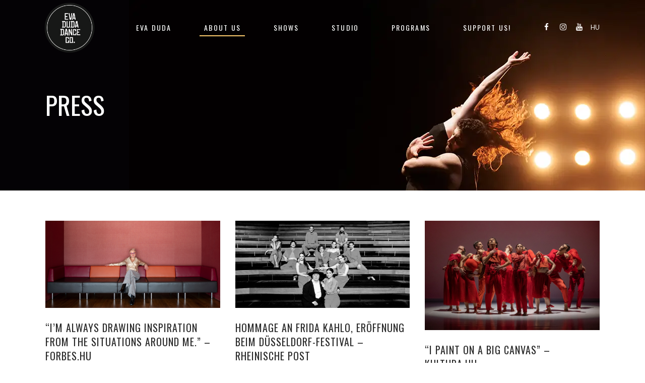

--- FILE ---
content_type: text/html; charset=UTF-8
request_url: https://evaduda.net/en/sajto-en-translation/
body_size: 114824
content:
<!DOCTYPE html>
<html lang="en-GB">
<head>
    
        <meta charset="UTF-8"/>
        <link rel="profile" href="http://gmpg.org/xfn/11"/>
        
                <meta name="viewport" content="width=device-width,initial-scale=1,user-scalable=yes">
        <style type="text/css" data-type="vc_shortcodes-custom-css">.vc_custom_1587024778950{padding-bottom: 100px !important;}.vc_custom_1590563279782{padding-top: 60px !important;padding-bottom: 80px !important;}</style><meta name='robots' content='index, follow, max-image-preview:large, max-snippet:-1, max-video-preview:-1' />
	<style>img:is([sizes="auto" i], [sizes^="auto," i]) { contain-intrinsic-size: 3000px 1500px }</style>
	<link rel="alternate" href="https://evaduda.net/sajto/" hreflang="hu" />
<link rel="alternate" href="https://evaduda.net/en/sajto-en-translation/" hreflang="en" />

	<!-- This site is optimized with the Yoast SEO plugin v26.3 - https://yoast.com/wordpress/plugins/seo/ -->
	<title>Press - Duda Éva Társulat – Eva Duda Dance Company</title>
	<meta name="description" content="A táncszínház új dimenziója: látványos és nagyszabású, akrobatikai és tér-elemekkel tarkított produkciók 6-96 éves korig" />
	<link rel="canonical" href="https://evaduda.net/en/sajto-en-translation/" />
	<meta property="og:locale" content="en_GB" />
	<meta property="og:locale:alternate" content="hu_HU" />
	<meta property="og:type" content="article" />
	<meta property="og:title" content="Press - Duda Éva Társulat – Eva Duda Dance Company" />
	<meta property="og:description" content="A táncszínház új dimenziója: látványos és nagyszabású, akrobatikai és tér-elemekkel tarkított produkciók 6-96 éves korig" />
	<meta property="og:url" content="https://evaduda.net/en/sajto-en-translation/" />
	<meta property="og:site_name" content="Duda Éva Társulat – Eva Duda Dance Company" />
	<meta property="article:modified_time" content="2020-06-08T00:29:53+00:00" />
	<meta name="twitter:card" content="summary_large_image" />
	<meta name="twitter:label1" content="Estimated reading time" />
	<meta name="twitter:data1" content="1 minute" />
	<script type="application/ld+json" class="yoast-schema-graph">{"@context":"https://schema.org","@graph":[{"@type":"WebPage","@id":"https://evaduda.net/en/sajto-en-translation/","url":"https://evaduda.net/en/sajto-en-translation/","name":"Press - Duda Éva Társulat – Eva Duda Dance Company","isPartOf":{"@id":"https://evaduda.net/en/home/#website"},"datePublished":"2020-06-07T21:22:11+00:00","dateModified":"2020-06-08T00:29:53+00:00","description":"A táncszínház új dimenziója: látványos és nagyszabású, akrobatikai és tér-elemekkel tarkított produkciók 6-96 éves korig","breadcrumb":{"@id":"https://evaduda.net/en/sajto-en-translation/#breadcrumb"},"inLanguage":"en-GB","potentialAction":[{"@type":"ReadAction","target":["https://evaduda.net/en/sajto-en-translation/"]}]},{"@type":"BreadcrumbList","@id":"https://evaduda.net/en/sajto-en-translation/#breadcrumb","itemListElement":[{"@type":"ListItem","position":1,"name":"Kezdőlap","item":"https://evaduda.net/en/home/"},{"@type":"ListItem","position":2,"name":"Press"}]},{"@type":"WebSite","@id":"https://evaduda.net/en/home/#website","url":"https://evaduda.net/en/home/","name":"Duda Éva Társulat – Eva Duda Dance Company","description":"","potentialAction":[{"@type":"SearchAction","target":{"@type":"EntryPoint","urlTemplate":"https://evaduda.net/en/home/?s={search_term_string}"},"query-input":{"@type":"PropertyValueSpecification","valueRequired":true,"valueName":"search_term_string"}}],"inLanguage":"en-GB"}]}</script>
	<!-- / Yoast SEO plugin. -->


<link rel='dns-prefetch' href='//fonts.googleapis.com' />
<link rel="alternate" type="application/rss+xml" title="Duda Éva Társulat – Eva Duda Dance Company &raquo; Feed" href="https://evaduda.net/en/feed/" />
<link rel="alternate" type="text/calendar" title="Duda Éva Társulat – Eva Duda Dance Company &raquo; iCal Feed" href="https://evaduda.net/naptar/?ical=1" />
<script type="text/javascript">
/* <![CDATA[ */
window._wpemojiSettings = {"baseUrl":"https:\/\/s.w.org\/images\/core\/emoji\/16.0.1\/72x72\/","ext":".png","svgUrl":"https:\/\/s.w.org\/images\/core\/emoji\/16.0.1\/svg\/","svgExt":".svg","source":{"concatemoji":"https:\/\/evaduda.net\/wp-includes\/js\/wp-emoji-release.min.js?ver=e864f6cfa5d52f1cb93a1677bbf11291"}};
/*! This file is auto-generated */
!function(s,n){var o,i,e;function c(e){try{var t={supportTests:e,timestamp:(new Date).valueOf()};sessionStorage.setItem(o,JSON.stringify(t))}catch(e){}}function p(e,t,n){e.clearRect(0,0,e.canvas.width,e.canvas.height),e.fillText(t,0,0);var t=new Uint32Array(e.getImageData(0,0,e.canvas.width,e.canvas.height).data),a=(e.clearRect(0,0,e.canvas.width,e.canvas.height),e.fillText(n,0,0),new Uint32Array(e.getImageData(0,0,e.canvas.width,e.canvas.height).data));return t.every(function(e,t){return e===a[t]})}function u(e,t){e.clearRect(0,0,e.canvas.width,e.canvas.height),e.fillText(t,0,0);for(var n=e.getImageData(16,16,1,1),a=0;a<n.data.length;a++)if(0!==n.data[a])return!1;return!0}function f(e,t,n,a){switch(t){case"flag":return n(e,"\ud83c\udff3\ufe0f\u200d\u26a7\ufe0f","\ud83c\udff3\ufe0f\u200b\u26a7\ufe0f")?!1:!n(e,"\ud83c\udde8\ud83c\uddf6","\ud83c\udde8\u200b\ud83c\uddf6")&&!n(e,"\ud83c\udff4\udb40\udc67\udb40\udc62\udb40\udc65\udb40\udc6e\udb40\udc67\udb40\udc7f","\ud83c\udff4\u200b\udb40\udc67\u200b\udb40\udc62\u200b\udb40\udc65\u200b\udb40\udc6e\u200b\udb40\udc67\u200b\udb40\udc7f");case"emoji":return!a(e,"\ud83e\udedf")}return!1}function g(e,t,n,a){var r="undefined"!=typeof WorkerGlobalScope&&self instanceof WorkerGlobalScope?new OffscreenCanvas(300,150):s.createElement("canvas"),o=r.getContext("2d",{willReadFrequently:!0}),i=(o.textBaseline="top",o.font="600 32px Arial",{});return e.forEach(function(e){i[e]=t(o,e,n,a)}),i}function t(e){var t=s.createElement("script");t.src=e,t.defer=!0,s.head.appendChild(t)}"undefined"!=typeof Promise&&(o="wpEmojiSettingsSupports",i=["flag","emoji"],n.supports={everything:!0,everythingExceptFlag:!0},e=new Promise(function(e){s.addEventListener("DOMContentLoaded",e,{once:!0})}),new Promise(function(t){var n=function(){try{var e=JSON.parse(sessionStorage.getItem(o));if("object"==typeof e&&"number"==typeof e.timestamp&&(new Date).valueOf()<e.timestamp+604800&&"object"==typeof e.supportTests)return e.supportTests}catch(e){}return null}();if(!n){if("undefined"!=typeof Worker&&"undefined"!=typeof OffscreenCanvas&&"undefined"!=typeof URL&&URL.createObjectURL&&"undefined"!=typeof Blob)try{var e="postMessage("+g.toString()+"("+[JSON.stringify(i),f.toString(),p.toString(),u.toString()].join(",")+"));",a=new Blob([e],{type:"text/javascript"}),r=new Worker(URL.createObjectURL(a),{name:"wpTestEmojiSupports"});return void(r.onmessage=function(e){c(n=e.data),r.terminate(),t(n)})}catch(e){}c(n=g(i,f,p,u))}t(n)}).then(function(e){for(var t in e)n.supports[t]=e[t],n.supports.everything=n.supports.everything&&n.supports[t],"flag"!==t&&(n.supports.everythingExceptFlag=n.supports.everythingExceptFlag&&n.supports[t]);n.supports.everythingExceptFlag=n.supports.everythingExceptFlag&&!n.supports.flag,n.DOMReady=!1,n.readyCallback=function(){n.DOMReady=!0}}).then(function(){return e}).then(function(){var e;n.supports.everything||(n.readyCallback(),(e=n.source||{}).concatemoji?t(e.concatemoji):e.wpemoji&&e.twemoji&&(t(e.twemoji),t(e.wpemoji)))}))}((window,document),window._wpemojiSettings);
/* ]]> */
</script>
<style id='wp-emoji-styles-inline-css' type='text/css'>

	img.wp-smiley, img.emoji {
		display: inline !important;
		border: none !important;
		box-shadow: none !important;
		height: 1em !important;
		width: 1em !important;
		margin: 0 0.07em !important;
		vertical-align: -0.1em !important;
		background: none !important;
		padding: 0 !important;
	}
</style>
<link rel='stylesheet' id='wp-block-library-css' href='https://evaduda.net/wp-includes/css/dist/block-library/style.min.css?ver=e864f6cfa5d52f1cb93a1677bbf11291' type='text/css' media='all' />
<style id='classic-theme-styles-inline-css' type='text/css'>
/*! This file is auto-generated */
.wp-block-button__link{color:#fff;background-color:#32373c;border-radius:9999px;box-shadow:none;text-decoration:none;padding:calc(.667em + 2px) calc(1.333em + 2px);font-size:1.125em}.wp-block-file__button{background:#32373c;color:#fff;text-decoration:none}
</style>
<style id='global-styles-inline-css' type='text/css'>
:root{--wp--preset--aspect-ratio--square: 1;--wp--preset--aspect-ratio--4-3: 4/3;--wp--preset--aspect-ratio--3-4: 3/4;--wp--preset--aspect-ratio--3-2: 3/2;--wp--preset--aspect-ratio--2-3: 2/3;--wp--preset--aspect-ratio--16-9: 16/9;--wp--preset--aspect-ratio--9-16: 9/16;--wp--preset--color--black: #000000;--wp--preset--color--cyan-bluish-gray: #abb8c3;--wp--preset--color--white: #ffffff;--wp--preset--color--pale-pink: #f78da7;--wp--preset--color--vivid-red: #cf2e2e;--wp--preset--color--luminous-vivid-orange: #ff6900;--wp--preset--color--luminous-vivid-amber: #fcb900;--wp--preset--color--light-green-cyan: #7bdcb5;--wp--preset--color--vivid-green-cyan: #00d084;--wp--preset--color--pale-cyan-blue: #8ed1fc;--wp--preset--color--vivid-cyan-blue: #0693e3;--wp--preset--color--vivid-purple: #9b51e0;--wp--preset--gradient--vivid-cyan-blue-to-vivid-purple: linear-gradient(135deg,rgba(6,147,227,1) 0%,rgb(155,81,224) 100%);--wp--preset--gradient--light-green-cyan-to-vivid-green-cyan: linear-gradient(135deg,rgb(122,220,180) 0%,rgb(0,208,130) 100%);--wp--preset--gradient--luminous-vivid-amber-to-luminous-vivid-orange: linear-gradient(135deg,rgba(252,185,0,1) 0%,rgba(255,105,0,1) 100%);--wp--preset--gradient--luminous-vivid-orange-to-vivid-red: linear-gradient(135deg,rgba(255,105,0,1) 0%,rgb(207,46,46) 100%);--wp--preset--gradient--very-light-gray-to-cyan-bluish-gray: linear-gradient(135deg,rgb(238,238,238) 0%,rgb(169,184,195) 100%);--wp--preset--gradient--cool-to-warm-spectrum: linear-gradient(135deg,rgb(74,234,220) 0%,rgb(151,120,209) 20%,rgb(207,42,186) 40%,rgb(238,44,130) 60%,rgb(251,105,98) 80%,rgb(254,248,76) 100%);--wp--preset--gradient--blush-light-purple: linear-gradient(135deg,rgb(255,206,236) 0%,rgb(152,150,240) 100%);--wp--preset--gradient--blush-bordeaux: linear-gradient(135deg,rgb(254,205,165) 0%,rgb(254,45,45) 50%,rgb(107,0,62) 100%);--wp--preset--gradient--luminous-dusk: linear-gradient(135deg,rgb(255,203,112) 0%,rgb(199,81,192) 50%,rgb(65,88,208) 100%);--wp--preset--gradient--pale-ocean: linear-gradient(135deg,rgb(255,245,203) 0%,rgb(182,227,212) 50%,rgb(51,167,181) 100%);--wp--preset--gradient--electric-grass: linear-gradient(135deg,rgb(202,248,128) 0%,rgb(113,206,126) 100%);--wp--preset--gradient--midnight: linear-gradient(135deg,rgb(2,3,129) 0%,rgb(40,116,252) 100%);--wp--preset--font-size--small: 13px;--wp--preset--font-size--medium: 20px;--wp--preset--font-size--large: 36px;--wp--preset--font-size--x-large: 42px;--wp--preset--spacing--20: 0.44rem;--wp--preset--spacing--30: 0.67rem;--wp--preset--spacing--40: 1rem;--wp--preset--spacing--50: 1.5rem;--wp--preset--spacing--60: 2.25rem;--wp--preset--spacing--70: 3.38rem;--wp--preset--spacing--80: 5.06rem;--wp--preset--shadow--natural: 6px 6px 9px rgba(0, 0, 0, 0.2);--wp--preset--shadow--deep: 12px 12px 50px rgba(0, 0, 0, 0.4);--wp--preset--shadow--sharp: 6px 6px 0px rgba(0, 0, 0, 0.2);--wp--preset--shadow--outlined: 6px 6px 0px -3px rgba(255, 255, 255, 1), 6px 6px rgba(0, 0, 0, 1);--wp--preset--shadow--crisp: 6px 6px 0px rgba(0, 0, 0, 1);}:where(.is-layout-flex){gap: 0.5em;}:where(.is-layout-grid){gap: 0.5em;}body .is-layout-flex{display: flex;}.is-layout-flex{flex-wrap: wrap;align-items: center;}.is-layout-flex > :is(*, div){margin: 0;}body .is-layout-grid{display: grid;}.is-layout-grid > :is(*, div){margin: 0;}:where(.wp-block-columns.is-layout-flex){gap: 2em;}:where(.wp-block-columns.is-layout-grid){gap: 2em;}:where(.wp-block-post-template.is-layout-flex){gap: 1.25em;}:where(.wp-block-post-template.is-layout-grid){gap: 1.25em;}.has-black-color{color: var(--wp--preset--color--black) !important;}.has-cyan-bluish-gray-color{color: var(--wp--preset--color--cyan-bluish-gray) !important;}.has-white-color{color: var(--wp--preset--color--white) !important;}.has-pale-pink-color{color: var(--wp--preset--color--pale-pink) !important;}.has-vivid-red-color{color: var(--wp--preset--color--vivid-red) !important;}.has-luminous-vivid-orange-color{color: var(--wp--preset--color--luminous-vivid-orange) !important;}.has-luminous-vivid-amber-color{color: var(--wp--preset--color--luminous-vivid-amber) !important;}.has-light-green-cyan-color{color: var(--wp--preset--color--light-green-cyan) !important;}.has-vivid-green-cyan-color{color: var(--wp--preset--color--vivid-green-cyan) !important;}.has-pale-cyan-blue-color{color: var(--wp--preset--color--pale-cyan-blue) !important;}.has-vivid-cyan-blue-color{color: var(--wp--preset--color--vivid-cyan-blue) !important;}.has-vivid-purple-color{color: var(--wp--preset--color--vivid-purple) !important;}.has-black-background-color{background-color: var(--wp--preset--color--black) !important;}.has-cyan-bluish-gray-background-color{background-color: var(--wp--preset--color--cyan-bluish-gray) !important;}.has-white-background-color{background-color: var(--wp--preset--color--white) !important;}.has-pale-pink-background-color{background-color: var(--wp--preset--color--pale-pink) !important;}.has-vivid-red-background-color{background-color: var(--wp--preset--color--vivid-red) !important;}.has-luminous-vivid-orange-background-color{background-color: var(--wp--preset--color--luminous-vivid-orange) !important;}.has-luminous-vivid-amber-background-color{background-color: var(--wp--preset--color--luminous-vivid-amber) !important;}.has-light-green-cyan-background-color{background-color: var(--wp--preset--color--light-green-cyan) !important;}.has-vivid-green-cyan-background-color{background-color: var(--wp--preset--color--vivid-green-cyan) !important;}.has-pale-cyan-blue-background-color{background-color: var(--wp--preset--color--pale-cyan-blue) !important;}.has-vivid-cyan-blue-background-color{background-color: var(--wp--preset--color--vivid-cyan-blue) !important;}.has-vivid-purple-background-color{background-color: var(--wp--preset--color--vivid-purple) !important;}.has-black-border-color{border-color: var(--wp--preset--color--black) !important;}.has-cyan-bluish-gray-border-color{border-color: var(--wp--preset--color--cyan-bluish-gray) !important;}.has-white-border-color{border-color: var(--wp--preset--color--white) !important;}.has-pale-pink-border-color{border-color: var(--wp--preset--color--pale-pink) !important;}.has-vivid-red-border-color{border-color: var(--wp--preset--color--vivid-red) !important;}.has-luminous-vivid-orange-border-color{border-color: var(--wp--preset--color--luminous-vivid-orange) !important;}.has-luminous-vivid-amber-border-color{border-color: var(--wp--preset--color--luminous-vivid-amber) !important;}.has-light-green-cyan-border-color{border-color: var(--wp--preset--color--light-green-cyan) !important;}.has-vivid-green-cyan-border-color{border-color: var(--wp--preset--color--vivid-green-cyan) !important;}.has-pale-cyan-blue-border-color{border-color: var(--wp--preset--color--pale-cyan-blue) !important;}.has-vivid-cyan-blue-border-color{border-color: var(--wp--preset--color--vivid-cyan-blue) !important;}.has-vivid-purple-border-color{border-color: var(--wp--preset--color--vivid-purple) !important;}.has-vivid-cyan-blue-to-vivid-purple-gradient-background{background: var(--wp--preset--gradient--vivid-cyan-blue-to-vivid-purple) !important;}.has-light-green-cyan-to-vivid-green-cyan-gradient-background{background: var(--wp--preset--gradient--light-green-cyan-to-vivid-green-cyan) !important;}.has-luminous-vivid-amber-to-luminous-vivid-orange-gradient-background{background: var(--wp--preset--gradient--luminous-vivid-amber-to-luminous-vivid-orange) !important;}.has-luminous-vivid-orange-to-vivid-red-gradient-background{background: var(--wp--preset--gradient--luminous-vivid-orange-to-vivid-red) !important;}.has-very-light-gray-to-cyan-bluish-gray-gradient-background{background: var(--wp--preset--gradient--very-light-gray-to-cyan-bluish-gray) !important;}.has-cool-to-warm-spectrum-gradient-background{background: var(--wp--preset--gradient--cool-to-warm-spectrum) !important;}.has-blush-light-purple-gradient-background{background: var(--wp--preset--gradient--blush-light-purple) !important;}.has-blush-bordeaux-gradient-background{background: var(--wp--preset--gradient--blush-bordeaux) !important;}.has-luminous-dusk-gradient-background{background: var(--wp--preset--gradient--luminous-dusk) !important;}.has-pale-ocean-gradient-background{background: var(--wp--preset--gradient--pale-ocean) !important;}.has-electric-grass-gradient-background{background: var(--wp--preset--gradient--electric-grass) !important;}.has-midnight-gradient-background{background: var(--wp--preset--gradient--midnight) !important;}.has-small-font-size{font-size: var(--wp--preset--font-size--small) !important;}.has-medium-font-size{font-size: var(--wp--preset--font-size--medium) !important;}.has-large-font-size{font-size: var(--wp--preset--font-size--large) !important;}.has-x-large-font-size{font-size: var(--wp--preset--font-size--x-large) !important;}
:where(.wp-block-post-template.is-layout-flex){gap: 1.25em;}:where(.wp-block-post-template.is-layout-grid){gap: 1.25em;}
:where(.wp-block-columns.is-layout-flex){gap: 2em;}:where(.wp-block-columns.is-layout-grid){gap: 2em;}
:root :where(.wp-block-pullquote){font-size: 1.5em;line-height: 1.6;}
</style>
<link rel='stylesheet' id='contact-form-7-css' href='https://evaduda.net/wp-content/plugins/contact-form-7/includes/css/styles.css?ver=6.1.3' type='text/css' media='all' />
<link rel='stylesheet' id='rs-plugin-settings-css' href='https://evaduda.net/wp-content/plugins/revslider/public/assets/css/rs6.css?ver=6.0.7' type='text/css' media='all' />
<style id='rs-plugin-settings-inline-css' type='text/css'>
#rs-demo-id {}
</style>
<link rel='stylesheet' id='timetable_sf_style-css' href='https://evaduda.net/wp-content/plugins/timetable/style/superfish.css?ver=e864f6cfa5d52f1cb93a1677bbf11291' type='text/css' media='all' />
<link rel='stylesheet' id='timetable_gtip2_style-css' href='https://evaduda.net/wp-content/plugins/timetable/style/jquery.qtip.css?ver=e864f6cfa5d52f1cb93a1677bbf11291' type='text/css' media='all' />
<link rel='stylesheet' id='timetable_style-css' href='https://evaduda.net/wp-content/plugins/timetable/style/style.css?ver=e864f6cfa5d52f1cb93a1677bbf11291' type='text/css' media='all' />
<link rel='stylesheet' id='timetable_event_template-css' href='https://evaduda.net/wp-content/plugins/timetable/style/event_template.css?ver=e864f6cfa5d52f1cb93a1677bbf11291' type='text/css' media='all' />
<link rel='stylesheet' id='timetable_responsive_style-css' href='https://evaduda.net/wp-content/plugins/timetable/style/responsive.css?ver=e864f6cfa5d52f1cb93a1677bbf11291' type='text/css' media='all' />
<link rel='stylesheet' id='timetable_font_lato-css' href='//fonts.googleapis.com/css?family=Lato%3A400%2C700&#038;ver=e864f6cfa5d52f1cb93a1677bbf11291' type='text/css' media='all' />
<link rel='stylesheet' id='mc4wp-form-themes-css' href='https://evaduda.net/wp-content/plugins/mailchimp-for-wp/assets/css/form-themes.css?ver=4.10.8' type='text/css' media='all' />
<link rel='stylesheet' id='vibez-elated-default-style-css' href='https://evaduda.net/wp-content/themes/vibez/style.css?ver=e864f6cfa5d52f1cb93a1677bbf11291' type='text/css' media='all' />
<link rel='stylesheet' id='vibez-elated-child-style-css' href='https://evaduda.net/wp-content/themes/vibez-child/style.css?ver=e864f6cfa5d52f1cb93a1677bbf11291' type='text/css' media='all' />
<link rel='stylesheet' id='vibez-elated-modules-css' href='https://evaduda.net/wp-content/themes/vibez/assets/css/modules.min.css?ver=e864f6cfa5d52f1cb93a1677bbf11291' type='text/css' media='all' />
<style id='vibez-elated-modules-inline-css' type='text/css'>
/* generated in /home/evadudan/public_html/wp-content/themes/vibez/framework/admin/options/general/map.php vibez_elated_page_general_style function */
.page-id-10980.eltdf-boxed .eltdf-wrapper { background-attachment: fixed;}

/* generated in /home/evadudan/public_html/wp-content/themes/vibez/framework/admin/options/general/map.php vibez_elated_page_general_style function */
::selection { background: #fdcb6e;}

/* generated in /home/evadudan/public_html/wp-content/themes/vibez/framework/admin/options/general/map.php vibez_elated_page_general_style function */
::-moz-selection { background: #fdcb6e;}

/* generated in /home/evadudan/public_html/wp-content/themes/vibez/framework/admin/options/general/map.php vibez_elated_page_general_style function */
.page-id-10980 h1 a:hover, .page-id-10980 h2 a:hover, .page-id-10980 h3 a:hover, .page-id-10980 h4 a:hover, .page-id-10980 h5 a:hover, .page-id-10980 h6 a:hover, .page-id-10980 a:hover, .page-id-10980 p a:hover, .page-id-10980 blockquote:before, .page-id-10980 .eltdf-comment-holder .eltdf-comment-text .replay, .page-id-10980 .eltdf-comment-holder .eltdf-comment-text .comment-reply-link, .page-id-10980 .eltdf-comment-holder .eltdf-comment-text .comment-edit-link, .page-id-10980 .eltdf-comment-holder .eltdf-comment-text .eltdf-comment-date, .page-id-10980 .eltdf-comment-holder .eltdf-comment-text #cancel-comment-reply-link, .page-id-10980 .eltdf-owl-slider .owl-nav .owl-prev:hover .eltdf-prev-icon, .page-id-10980 .eltdf-owl-slider .owl-nav .owl-prev:hover .eltdf-next-icon, .page-id-10980 .eltdf-owl-slider .owl-nav .owl-next:hover .eltdf-prev-icon, .page-id-10980 .eltdf-owl-slider .owl-nav .owl-next:hover .eltdf-next-icon, .page-id-10980 .eltdf-side-menu-button-opener.opened, .page-id-10980 .eltdf-side-menu-button-opener:hover, .page-id-10980 .eltdf-search-page-holder article.sticky .eltdf-post-title a, .page-id-10980 .eltdf-search-cover .eltdf-search-close a:hover, .page-id-10980 .eltdf-blog-holder article.sticky .eltdf-post-title a, .page-id-10980 .eltdf-blog-holder article .eltdf-post-info-top > div a:hover, .page-id-10980 .eltdf-blog-holder article .eltdf-post-read-more-button a, .page-id-10980 .eltdf-blog-holder article.format-link .eltdf-post-text .eltdf-post-text-main .eltdf-post-link-preview, .page-id-10980 .eltdf-author-description .eltdf-author-description-content .eltdf-author-name a:hover, .page-id-10980 .eltdf-author-description .eltdf-author-description-text-holder .eltdf-author-social-icons a:hover, .page-id-10980 .eltdf-bl-standard-pagination ul li.eltdf-bl-pag-active a, .page-id-10980 .eltdf-blog-single-navigation .eltdf-blog-single-prev:hover, .page-id-10980 .eltdf-blog-single-navigation .eltdf-blog-single-next:hover, .page-id-10980 .eltdf-related-posts-holder .eltdf-related-post .eltdf-post-info > div a:hover, .page-id-10980 .eltdf-blog-list-holder .eltdf-bli-info > div:before, .page-id-10980 .eltdf-blog-list-holder .eltdf-bli-info > div a:hover, .page-id-10980 .eltdf-blog-list-holder .eltdf-post-read-more-button a, .page-id-10980 .eltdf-blog-slider-holder .eltdf-blog-slider-item .eltdf-item-info-section > div a:hover, .page-id-10980 .eltdf-blog-holder.eltdf-blog-single article .eltdf-post-info-top > div a:hover, .page-id-10980 .eltdf-blog-holder.eltdf-blog-single article .eltdf-post-info-bottom .eltdf-post-info-bottom-left .eltdf-tags a:hover, .page-id-10980 .eltdf-author-info-widget .eltdf-aiw-position, .page-id-10980 .widget.widget_rss > h4 .rsswidget:hover, .page-id-10980 .widget.widget_search button:hover, .page-id-10980 .widget.widget_tag_cloud a:hover, .page-id-10980 .widget.eltdf-blog-list-widget .eltdf-post-info-date a:hover, .page-id-10980 .eltdf-page-footer .widget a:hover, .page-id-10980 .eltdf-side-menu .widget a:hover, .page-id-10980 .eltdf-page-footer .widget.widget_search button:hover, .page-id-10980 .eltdf-side-menu .widget.widget_search button:hover, .page-id-10980 .eltdf-page-footer .widget.widget_tag_cloud a:hover, .page-id-10980 .eltdf-side-menu .widget.widget_tag_cloud a:hover, .page-id-10980 .eltdf-page-footer .widget.widget_rss .eltdf-footer-widget-title .rsswidget:hover, .page-id-10980 .eltdf-page-footer .widget.eltdf-blog-list-widget .eltdf-blog-list-holder.eltdf-bl-minimal .eltdf-post-info-date a, .page-id-10980 .eltdf-top-bar a:hover, .page-id-10980 .eltdf-icon-widget-holder.eltdf-link-with-href:hover .eltdf-icon-text, .page-id-10980 .widget.widget_eltdf_twitter_widget .eltdf-twitter-widget.eltdf-twitter-standard li .eltdf-twitter-icon, .page-id-10980 .widget.widget_eltdf_twitter_widget .eltdf-twitter-widget.eltdf-twitter-standard li .eltdf-tweet-text a:hover, .page-id-10980 .widget.widget_eltdf_twitter_widget .eltdf-twitter-widget.eltdf-twitter-slider li .eltdf-twitter-icon i, .page-id-10980 .widget.widget_eltdf_twitter_widget .eltdf-twitter-widget.eltdf-twitter-slider li .eltdf-tweet-text a, .page-id-10980 .widget.widget_eltdf_twitter_widget .eltdf-twitter-widget.eltdf-twitter-slider li .eltdf-tweet-text span, .page-id-10980 #tribe-events-content-wrapper #tribe-bar-views .tribe-bar-views-list .tribe-bar-views-option.tribe-bar-active a, .page-id-10980 #tribe-events-content-wrapper #tribe-bar-views .tribe-bar-views-list .tribe-bar-views-option a:hover, .page-id-10980 #tribe-events-content-wrapper #tribe-events-content table.tribe-events-calendar tbody td .tribe-events-month-event-title, .page-id-10980 #tribe-events-content-wrapper #tribe-events-content table.tribe-events-calendar tbody .tribe-events-tooltip .tribe-event-duration, .page-id-10980 #tribe-events-content-wrapper #tribe-events-content.tribe-events-list .eltdf-events-single-meta-icon, .page-id-10980 .eltdf-events-list-item-holder .eltdf-events-list-item-info .eltdf-events-item-info-icon, .page-id-10980 .eltdf-tribe-events-single .eltdf-events-single-main-info .eltdf-events-single-title-holder .eltdf-events-single-info-icon, .page-id-10980 .eltdf-tribe-events-single .eltdf-events-single-main-content .eltdf-events-single-meta-icon, .page-id-10980 .eltdf-ttevents-single .eltdf-ttevents-single-subtitle, .page-id-10980 .eltdf-ttevents-single .tt_event_hours li h4:nth-of-type(2), .page-id-10980 .eltdf-ttevents-single .tt_event_items_list li.type_info .tt_event_text, .page-id-10980 .eltdf-ttevents-single .tt_event_items_list li:not(.type_info):before, .page-id-10980 .eltdf-main-menu ul li a:hover, .page-id-10980 .eltdf-drop-down .second .inner ul li.current-menu-ancestor > a, .page-id-10980 .eltdf-drop-down .second .inner ul li.current-menu-item > a, .page-id-10980 .eltdf-drop-down .wide .second .inner > ul > li.current-menu-ancestor > a, .page-id-10980 .eltdf-drop-down .wide .second .inner > ul > li.current-menu-item > a, .page-id-10980 nav.eltdf-fullscreen-menu ul li a:hover, .page-id-10980 nav.eltdf-fullscreen-menu ul li ul li.current-menu-ancestor > a, .page-id-10980 nav.eltdf-fullscreen-menu ul li ul li.current-menu-item > a, .page-id-10980 nav.eltdf-fullscreen-menu > ul > li.eltdf-active-item > a, .page-id-10980 .eltdf-mobile-header .eltdf-mobile-menu-opener.eltdf-mobile-menu-opened a, .page-id-10980 .eltdf-mobile-header .eltdf-mobile-nav ul li a:hover, .page-id-10980 .eltdf-mobile-header .eltdf-mobile-nav ul li h5:hover, .page-id-10980 .eltdf-mobile-header .eltdf-mobile-nav ul ul li.current-menu-ancestor > a, .page-id-10980 .eltdf-mobile-header .eltdf-mobile-nav ul ul li.current-menu-item > a, .page-id-10980 .eltdf-mobile-header .eltdf-mobile-nav .eltdf-grid > ul > li.eltdf-active-item > a, .page-id-10980 .eltdf-accordion-holder.eltdf-ac-simple .eltdf-title-holder.ui-state-active, .page-id-10980 .eltdf-accordion-holder.eltdf-ac-simple .eltdf-title-holder.ui-state-hover, .page-id-10980 .eltdf-accordion-holder.eltdf-ac-simple-arrows .eltdf-title-holder.ui-state-active, .page-id-10980 .eltdf-accordion-holder.eltdf-ac-simple-arrows .eltdf-title-holder.ui-state-hover, .page-id-10980 .eltdf-banner-holder .eltdf-banner-link-text .eltdf-banner-link-hover span, .page-id-10980 .eltdf-btn.eltdf-btn-simple.eltdf-btn-has-animation .eltdf-btn-hover, .page-id-10980 .eltdf-btn.eltdf-btn-outline, .page-id-10980 .eltdf-countdown.eltdf-light2-skin .countdown-row .countdown-section .countdown-period, .page-id-10980 .eltdf-item-showcase-holder .eltdf-is-item .eltdf-is-title-icon, .page-id-10980 .eltdf-price-table .eltdf-pt-inner ul li .eltdf-pt-value, .page-id-10980 .eltdf-price-table .eltdf-pt-inner ul li .eltdf-pt-price, .page-id-10980 .eltdf-team-holder .eltdf-team-social-holder .eltdf-team-icon .eltdf-icon-element:hover, .page-id-10980 .eltdf-pl-filter-holder ul li.eltdf-pl-current span, .page-id-10980 .eltdf-pl-filter-holder ul li:hover span, .page-id-10980 .eltdf-pl-standard-pagination ul li.eltdf-pl-pag-active a, .page-id-10980 .eltdf-portfolio-list-holder.eltdf-pl-gallery-overlay article .eltdf-pli-text .eltdf-pli-category-holder a:hover, .page-id-10980 .eltdf-ps-navigation .eltdf-ps-prev a:hover, .page-id-10980 .eltdf-ps-navigation .eltdf-ps-next a:hover, .page-id-10980 .eltdf-testimonials-holder.eltdf-testimonials-boxed .eltdf-testimonials-author-holder .eltdf-testimonial-author, .page-id-10980 .eltdf-icon-widget-holder, .page-id-10980 .eltdf-side-menu .eltdf-icon-widget-holder:hover { color: #fdcb6e;}

/* generated in /home/evadudan/public_html/wp-content/themes/vibez/framework/admin/options/general/map.php vibez_elated_page_general_style function */
.page-id-10980 .eltdf-author-description.eltdf-author-info-light .eltdf-author-name a:hover, .page-id-10980 .eltdf-blog-slider-holder .eltdf-blog-slider-item .eltdf-section-button-holder a:hover, .page-id-10980 table.tt_timetable .event .event_header, .page-id-10980 table.tt_timetable .event a, .page-id-10980 .eltdf-fullscreen-menu-opener:hover, .page-id-10980 .eltdf-fullscreen-menu-opener.eltdf-fm-opened, .page-id-10980.eltdf-light-header .eltdf-page-header > div:not(.eltdf-sticky-header):not(.fixed) .eltdf-side-menu-button-opener.opened, .page-id-10980.eltdf-light-header .eltdf-page-header > div:not(.eltdf-sticky-header):not(.fixed) .eltdf-side-menu-button-opener:hover, .page-id-10980.eltdf-light-header .eltdf-top-bar .eltdf-side-menu-button-opener.opened, .page-id-10980.eltdf-light-header .eltdf-top-bar .eltdf-side-menu-button-opener:hover, .page-id-10980.eltdf-light-header .eltdf-page-header > div:not(.eltdf-sticky-header):not(.fixed) .eltdf-search-opener:hover, .page-id-10980.eltdf-light-header .eltdf-top-bar .eltdf-search-opener:hover, .page-id-10980.eltdf-light-header .eltdf-page-header > div:not(.eltdf-sticky-header):not(.fixed) .eltdf-fullscreen-menu-opener:hover, .page-id-10980.eltdf-light-header .eltdf-page-header > div:not(.eltdf-sticky-header):not(.fixed) .eltdf-fullscreen-menu-opener.eltdf-fm-opened, .page-id-10980.eltdf-light-header .eltdf-top-bar .eltdf-fullscreen-menu-opener:hover, .page-id-10980.eltdf-light-header .eltdf-top-bar .eltdf-fullscreen-menu-opener.eltdf-fm-opened { color: #fdcb6e!important;}

/* generated in /home/evadudan/public_html/wp-content/themes/vibez/framework/admin/options/general/map.php vibez_elated_page_general_style function */
.page-id-10980 .eltdf-st-loader .pulse, .page-id-10980 .eltdf-st-loader .double_pulse .double-bounce1, .page-id-10980 .eltdf-st-loader .double_pulse .double-bounce2, .page-id-10980 .eltdf-st-loader .cube, .page-id-10980 .eltdf-st-loader .rotating_cubes .cube1, .page-id-10980 .eltdf-st-loader .rotating_cubes .cube2, .page-id-10980 .eltdf-st-loader .stripes > div, .page-id-10980 .eltdf-st-loader .wave > div, .page-id-10980 .eltdf-st-loader .two_rotating_circles .dot1, .page-id-10980 .eltdf-st-loader .two_rotating_circles .dot2, .page-id-10980 .eltdf-st-loader .five_rotating_circles .container1 > div, .page-id-10980 .eltdf-st-loader .five_rotating_circles .container2 > div, .page-id-10980 .eltdf-st-loader .five_rotating_circles .container3 > div, .page-id-10980 .eltdf-st-loader .atom .ball-1:before, .page-id-10980 .eltdf-st-loader .atom .ball-2:before, .page-id-10980 .eltdf-st-loader .atom .ball-3:before, .page-id-10980 .eltdf-st-loader .atom .ball-4:before, .page-id-10980 .eltdf-st-loader .clock .ball:before, .page-id-10980 .eltdf-st-loader .mitosis .ball, .page-id-10980 .eltdf-st-loader .lines .line1, .page-id-10980 .eltdf-st-loader .lines .line2, .page-id-10980 .eltdf-st-loader .lines .line3, .page-id-10980 .eltdf-st-loader .lines .line4, .page-id-10980 .eltdf-st-loader .fussion .ball, .page-id-10980 .eltdf-st-loader .fussion .ball-1, .page-id-10980 .eltdf-st-loader .fussion .ball-2, .page-id-10980 .eltdf-st-loader .fussion .ball-3, .page-id-10980 .eltdf-st-loader .fussion .ball-4, .page-id-10980 .eltdf-st-loader .wave_circles .ball, .page-id-10980 .eltdf-st-loader .pulse_circles .ball, .page-id-10980 #submit_comment, .page-id-10980 .post-password-form input[type='submit'], .page-id-10980 input.wpcf7-form-control.wpcf7-submit, .page-id-10980 .eltdf-blog-holder article.format-audio .eltdf-blog-audio-holder .mejs-container .mejs-controls > .mejs-time-rail .mejs-time-total .mejs-time-current, .page-id-10980 .eltdf-blog-holder article.format-audio .eltdf-blog-audio-holder .mejs-container .mejs-controls > a.mejs-horizontal-volume-slider .mejs-horizontal-volume-current, .page-id-10980 .widget #wp-calendar td#today, .page-id-10980 #tribe-events-content-wrapper .tribe-bar-filters .tribe-bar-filters-inner > div input[type=submit], .page-id-10980 #tribe-events-content-wrapper #tribe-events-content table.tribe-events-calendar tbody td.tribe-events-present div[id*=tribe-events-daynum-], .page-id-10980 #tribe-events-content-wrapper #tribe-events-content .tribe-events-button, .page-id-10980 .eltdf-events-list-item-date-holder, .page-id-10980 .eltdf-tribe-events-single .eltdf-events-single-main-info .eltdf-events-single-date-holder, .page-id-10980 #tribe-events .eltdf-tribe-events-single .tribe-events-cal-links a.tribe-events-button.tribe-events-gcal, .page-id-10980 #tribe-events .eltdf-tribe-events-single .tribe-events-cal-links a.tribe-events-button.tribe-events-ical:hover, .page-id-10980 .tt_tabs .tt_tabs_navigation li a, .page-id-10980 .widget.upcoming_events_widget .tt_upcoming_event_controls a:hover, .page-id-10980 .eltdf-accordion-holder.eltdf-ac-boxed .eltdf-title-holder.ui-state-active, .page-id-10980 .eltdf-accordion-holder.eltdf-ac-boxed .eltdf-title-holder.ui-state-hover, .page-id-10980 .eltdf-btn.eltdf-btn-solid, .page-id-10980 .eltdf-icon-shortcode.eltdf-circle, .page-id-10980 .eltdf-icon-shortcode.eltdf-square, .page-id-10980 .eltdf-icon-shortcode.eltdf-dropcaps.eltdf-circle, .page-id-10980 .eltdf-progress-bar .eltdf-pb-content-holder .eltdf-pb-content, .page-id-10980 .eltdf-tabs.eltdf-tabs-standard .eltdf-tabs-nav li.ui-state-active a, .page-id-10980 .eltdf-tabs.eltdf-tabs-standard .eltdf-tabs-nav li.ui-state-hover a, .page-id-10980 .eltdf-tabs.eltdf-tabs-boxed .eltdf-tabs-nav li.ui-state-active a, .page-id-10980 .eltdf-tabs.eltdf-tabs-boxed .eltdf-tabs-nav li.ui-state-hover a { background-color: #fdcb6e;}

/* generated in /home/evadudan/public_html/wp-content/themes/vibez/framework/admin/options/general/map.php vibez_elated_page_general_style function */
.page-id-10980 table.tt_timetable .tt_tooltip_content, .page-id-10980 .eltdf-btn.eltdf-btn-outline:not(.eltdf-btn-custom-hover-bg):hover, .page-id-10980 .eltdf-price-table.eltdf-pt-active-item .eltdf-pt-inner { background-color: #fdcb6e!important;}

/* generated in /home/evadudan/public_html/wp-content/themes/vibez/framework/admin/options/general/map.php vibez_elated_page_general_style function */
.page-id-10980 .eltdf-st-loader .pulse_circles .ball, .page-id-10980 #submit_comment, .page-id-10980 .post-password-form input[type='submit'], .page-id-10980 input.wpcf7-form-control.wpcf7-submit, .page-id-10980 #tribe-events-content-wrapper #tribe-events-content .tribe-events-button, .page-id-10980 #tribe-events .eltdf-tribe-events-single .tribe-events-cal-links a.tribe-events-button.tribe-events-gcal, .page-id-10980 #tribe-events .eltdf-tribe-events-single .tribe-events-cal-links a.tribe-events-button.tribe-events-ical:hover, .page-id-10980 .widget.upcoming_events_widget .tt_upcoming_event_controls a:hover, .page-id-10980 .eltdf-btn.eltdf-btn-solid, .page-id-10980 .eltdf-btn.eltdf-btn-outline, .page-id-10980 .eltdf-main-menu .eltdf-main-menu-line { border-color: #fdcb6e;}

/* generated in /home/evadudan/public_html/wp-content/themes/vibez/framework/admin/options/general/map.php vibez_elated_page_general_style function */
.page-id-10980 .eltdf-btn.eltdf-btn-outline:not(.eltdf-btn-custom-border-hover):hover { border-color: #fdcb6e!important;}

/* generated in /home/evadudan/public_html/wp-content/themes/vibez/framework/admin/options/general/map.php vibez_elated_page_general_style function */
.page-id-10980 #eltdf-back-to-top .eltdf-btt-triangle { border-bottom-color: #fdcb6e;}

/* generated in /home/evadudan/public_html/wp-content/themes/vibez/framework/modules/header/helper-functions.php vibez_elated_header_area_style function */
.page-id-10980 .eltdf-page-header .eltdf-menu-area { background-color: rgba(255, 255, 255, 0);}

/* generated in /home/evadudan/public_html/wp-content/themes/vibez/functions.php vibez_elated_content_padding_top function */
.page-id-10980 .eltdf-content .eltdf-content-inner > .eltdf-container > .eltdf-container-inner, .page-id-10980 .eltdf-content .eltdf-content-inner > .eltdf-full-width > .eltdf-full-width-inner { padding-top: 0px !important;}


/* Chrome Fix */
.eltdf-vertical-align-containers .eltdf-position-center:before,
.eltdf-vertical-align-containers .eltdf-position-left:before,
.eltdf-vertical-align-containers .eltdf-position-right:before  {
    margin-right: 0;
}

.eltdf-header-standard .eltdf-menu-area.eltdf-menu-center .eltdf-vertical-align-containers .eltdf-position-right-inner {
 height: 100%;
}

</style>
<link rel='stylesheet' id='eltdf-font_awesome-css' href='https://evaduda.net/wp-content/themes/vibez/assets/css/font-awesome/css/font-awesome.min.css?ver=e864f6cfa5d52f1cb93a1677bbf11291' type='text/css' media='all' />
<link rel='stylesheet' id='eltdf-font_elegant-css' href='https://evaduda.net/wp-content/themes/vibez/assets/css/elegant-icons/style.min.css?ver=e864f6cfa5d52f1cb93a1677bbf11291' type='text/css' media='all' />
<link rel='stylesheet' id='eltdf-ion_icons-css' href='https://evaduda.net/wp-content/themes/vibez/assets/css/ion-icons/css/ionicons.min.css?ver=e864f6cfa5d52f1cb93a1677bbf11291' type='text/css' media='all' />
<link rel='stylesheet' id='eltdf-linear_icons-css' href='https://evaduda.net/wp-content/themes/vibez/assets/css/linear-icons/style.css?ver=e864f6cfa5d52f1cb93a1677bbf11291' type='text/css' media='all' />
<link rel='stylesheet' id='mediaelement-css' href='https://evaduda.net/wp-includes/js/mediaelement/mediaelementplayer-legacy.min.css?ver=4.2.17' type='text/css' media='all' />
<link rel='stylesheet' id='wp-mediaelement-css' href='https://evaduda.net/wp-includes/js/mediaelement/wp-mediaelement.min.css?ver=e864f6cfa5d52f1cb93a1677bbf11291' type='text/css' media='all' />
<link rel='stylesheet' id='vibez-elated-style-dynamic-css' href='https://evaduda.net/wp-content/themes/vibez/assets/css/style_dynamic.css?ver=1744213828' type='text/css' media='all' />
<link rel='stylesheet' id='vibez-elated-modules-responsive-css' href='https://evaduda.net/wp-content/themes/vibez/assets/css/modules-responsive.min.css?ver=e864f6cfa5d52f1cb93a1677bbf11291' type='text/css' media='all' />
<link rel='stylesheet' id='vibez-elated-style-dynamic-responsive-css' href='https://evaduda.net/wp-content/themes/vibez/assets/css/style_dynamic_responsive.css?ver=1744213828' type='text/css' media='all' />
<link rel='stylesheet' id='vibez-elated-google-fonts-css' href='https://fonts.googleapis.com/css?family=Oswald%3A300%2C400%2C700%7CLato%3A300%2C400%2C700%7CMontserrat%3A300%2C400%2C600%7CRoboto%3A300%2C400%2C700%7CPlayfair+Display%3A400%2C400i%2C700&#038;subset=latin-ext&#038;ver=1.0.0' type='text/css' media='all' />
<!--[if lt IE 9]>
<link rel='stylesheet' id='vc_lte_ie9-css' href='https://evaduda.net/wp-content/plugins/js_composer/assets/css/vc_lte_ie9.min.css?ver=6.0.5' type='text/css' media='screen' />
<![endif]-->
<link rel='stylesheet' id='js_composer_front-css' href='https://evaduda.net/wp-content/plugins/js_composer/assets/css/js_composer.min.css?ver=6.0.5' type='text/css' media='all' />
<script type="text/javascript" src="https://evaduda.net/wp-includes/js/jquery/jquery.min.js?ver=3.7.1" id="jquery-core-js"></script>
<script type="text/javascript" src="https://evaduda.net/wp-includes/js/jquery/jquery-migrate.min.js?ver=3.4.1" id="jquery-migrate-js"></script>
<script type="text/javascript" src="https://evaduda.net/wp-content/plugins/revslider/public/assets/js/revolution.tools.min.js?ver=6.0" id="tp-tools-js"></script>
<script type="text/javascript" src="https://evaduda.net/wp-content/plugins/revslider/public/assets/js/rs6.min.js?ver=6.0.7" id="revmin-js"></script>
<link rel="https://api.w.org/" href="https://evaduda.net/wp-json/" /><link rel="alternate" title="JSON" type="application/json" href="https://evaduda.net/wp-json/wp/v2/pages/10980" /><link rel="EditURI" type="application/rsd+xml" title="RSD" href="https://evaduda.net/xmlrpc.php?rsd" />

<link rel='shortlink' href='https://evaduda.net/?p=10980' />
<link rel="alternate" title="oEmbed (JSON)" type="application/json+oembed" href="https://evaduda.net/wp-json/oembed/1.0/embed?url=https%3A%2F%2Fevaduda.net%2Fen%2Fsajto-en-translation%2F" />
<link rel="alternate" title="oEmbed (XML)" type="text/xml+oembed" href="https://evaduda.net/wp-json/oembed/1.0/embed?url=https%3A%2F%2Fevaduda.net%2Fen%2Fsajto-en-translation%2F&#038;format=xml" />
<script type="text/javascript">
(function(url){
	if(/(?:Chrome\/26\.0\.1410\.63 Safari\/537\.31|WordfenceTestMonBot)/.test(navigator.userAgent)){ return; }
	var addEvent = function(evt, handler) {
		if (window.addEventListener) {
			document.addEventListener(evt, handler, false);
		} else if (window.attachEvent) {
			document.attachEvent('on' + evt, handler);
		}
	};
	var removeEvent = function(evt, handler) {
		if (window.removeEventListener) {
			document.removeEventListener(evt, handler, false);
		} else if (window.detachEvent) {
			document.detachEvent('on' + evt, handler);
		}
	};
	var evts = 'contextmenu dblclick drag dragend dragenter dragleave dragover dragstart drop keydown keypress keyup mousedown mousemove mouseout mouseover mouseup mousewheel scroll'.split(' ');
	var logHuman = function() {
		if (window.wfLogHumanRan) { return; }
		window.wfLogHumanRan = true;
		var wfscr = document.createElement('script');
		wfscr.type = 'text/javascript';
		wfscr.async = true;
		wfscr.src = url + '&r=' + Math.random();
		(document.getElementsByTagName('head')[0]||document.getElementsByTagName('body')[0]).appendChild(wfscr);
		for (var i = 0; i < evts.length; i++) {
			removeEvent(evts[i], logHuman);
		}
	};
	for (var i = 0; i < evts.length; i++) {
		addEvent(evts[i], logHuman);
	}
})('//evaduda.net/?wordfence_lh=1&hid=43A7BB7BA60C880FC1BAA02A5B2D47A6');
</script><meta name="tec-api-version" content="v1"><meta name="tec-api-origin" content="https://evaduda.net"><link rel="alternate" href="https://evaduda.net/wp-json/tribe/events/v1/" /><meta name="generator" content="Powered by WPBakery Page Builder - drag and drop page builder for WordPress."/>
<meta name="generator" content="Powered by Slider Revolution 6.0.7 - responsive, Mobile-Friendly Slider Plugin for WordPress with comfortable drag and drop interface." />
<!-- Google Tag Manager -->
<script>(function(w,d,s,l,i){w[l]=w[l]||[];w[l].push({'gtm.start':
new Date().getTime(),event:'gtm.js'});var f=d.getElementsByTagName(s)[0],
j=d.createElement(s),dl=l!='dataLayer'?'&l='+l:'';j.async=true;j.src=
'https://www.googletagmanager.com/gtm.js?id='+i+dl;f.parentNode.insertBefore(j,f);
})(window,document,'script','dataLayer','GTM-KLKWD2FJ');</script>
<!-- End Google Tag Manager -->

<!-- Facebook Pixel Code -->
<script>
  !function(f,b,e,v,n,t,s)
  {if(f.fbq)return;n=f.fbq=function(){n.callMethod?
  n.callMethod.apply(n,arguments):n.queue.push(arguments)};
  if(!f._fbq)f._fbq=n;n.push=n;n.loaded=!0;n.version='2.0';
  n.queue=[];t=b.createElement(e);t.async=!0;
  t.src=v;s=b.getElementsByTagName(e)[0];
  s.parentNode.insertBefore(t,s)}(window, document,'script',
  'https://connect.facebook.net/en_US/fbevents.js');
  fbq('init', '3736865636614157');
  fbq('track', 'PageView');
</script>
<noscript>
  <img height="1" width="1" style="display:none" 
       src="https://www.facebook.com/tr?id={your-pixel-id-goes-here}&ev=PageView&noscript=1"/>
</noscript>
<!-- End Facebook Pixel Code -->
<link rel="icon" href="https://evaduda.net/wp-content/uploads/2020/06/cropped-evaduda_site_icon-32x32.png" sizes="32x32" />
<link rel="icon" href="https://evaduda.net/wp-content/uploads/2020/06/cropped-evaduda_site_icon-192x192.png" sizes="192x192" />
<link rel="apple-touch-icon" href="https://evaduda.net/wp-content/uploads/2020/06/cropped-evaduda_site_icon-180x180.png" />
<meta name="msapplication-TileImage" content="https://evaduda.net/wp-content/uploads/2020/06/cropped-evaduda_site_icon-270x270.png" />
<script type="text/javascript">function setREVStartSize(a){try{var b,c=document.getElementById(a.c).parentNode.offsetWidth;if(c=0===c||isNaN(c)?window.innerWidth:c,a.tabw=void 0===a.tabw?0:parseInt(a.tabw),a.thumbw=void 0===a.thumbw?0:parseInt(a.thumbw),a.tabh=void 0===a.tabh?0:parseInt(a.tabh),a.thumbh=void 0===a.thumbh?0:parseInt(a.thumbh),a.tabhide=void 0===a.tabhide?0:parseInt(a.tabhide),a.thumbhide=void 0===a.thumbhide?0:parseInt(a.thumbhide),a.mh=void 0===a.mh||""==a.mh?0:a.mh,"fullscreen"===a.layout||"fullscreen"===a.l)b=Math.max(a.mh,window.innerHeight);else{for(var d in a.gw=Array.isArray(a.gw)?a.gw:[a.gw],a.rl)(void 0===a.gw[d]||0===a.gw[d])&&(a.gw[d]=a.gw[d-1]);for(var d in a.gh=void 0===a.el||""===a.el||Array.isArray(a.el)&&0==a.el.length?a.gh:a.el,a.gh=Array.isArray(a.gh)?a.gh:[a.gh],a.rl)(void 0===a.gh[d]||0===a.gh[d])&&(a.gh[d]=a.gh[d-1]);var e,f=Array(a.rl.length),g=0;for(var d in a.tabw=a.tabhide>=c?0:a.tabw,a.thumbw=a.thumbhide>=c?0:a.thumbw,a.tabh=a.tabhide>=c?0:a.tabh,a.thumbh=a.thumbhide>=c?0:a.thumbh,a.rl)f[d]=a.rl[d]<window.innerWidth?0:a.rl[d];for(var d in e=f[0],f)e>f[d]&&0<f[d]&&(e=f[d],g=d);var h=c>a.gw[g]+a.tabw+a.thumbw?1:(c-(a.tabw+a.thumbw))/a.gw[g];b=a.gh[g]*h+(a.tabh+a.thumbh)}void 0===window.rs_init_css&&(window.rs_init_css=document.head.appendChild(document.createElement("style"))),document.getElementById(a.c).height=b,window.rs_init_css.innerHTML+="#"+a.c+"_wrapper { height: "+b+"px }"}catch(a){console.log("Failure at Presize of Slider:"+a)}};</script>
<noscript><style> .wpb_animate_when_almost_visible { opacity: 1; }</style></noscript></head>
<body class="wp-singular page-template page-template-full-width page-template-full-width-php page page-id-10980 wp-theme-vibez wp-child-theme-vibez-child eltd-core-1.2 tribe-no-js vibez child-child-ver-1.1 vibez-ver-1.7 eltdf-smooth-page-transitions eltdf-smooth-page-transitions-fadeout eltdf-grid-1300 eltdf-light-header eltdf-sticky-header-on-scroll-down-up eltdf-dropdown-animate-height eltdf-header-standard eltdf-menu-area-shadow-disable eltdf-menu-area-in-grid-shadow-disable eltdf-menu-area-border-disable eltdf-menu-area-in-grid-border-disable eltdf-logo-area-border-disable eltdf-logo-area-in-grid-border-disable eltdf-default-mobile-header eltdf-sticky-up-mobile-header wpb-js-composer js-comp-ver-6.0.5 vc_responsive" itemscope itemtype="http://schema.org/WebPage">
<!-- Google Tag Manager (noscript) -->
<noscript><iframe src="https://www.googletagmanager.com/ns.html?id=GTM-KLKWD2FJ"
height="0" width="0" style="display:none;visibility:hidden"></iframe></noscript>
<!-- End Google Tag Manager (noscript) -->
    
    <div class="eltdf-wrapper">
        <div class="eltdf-wrapper-inner">
            
<header class="eltdf-page-header">
		
				
	<div class="eltdf-menu-area eltdf-menu-center">
				
						
			<div class="eltdf-vertical-align-containers">
				<div class="eltdf-position-left">
					<div class="eltdf-position-left-inner">
						
	
	<div class="eltdf-logo-wrapper">
		<a itemprop="url" href="https://evaduda.net/en/home/" style="height: 195px;">
			<img itemprop="image" class="eltdf-normal-logo" src="https://evaduda.net/wp-content/uploads/2020/06/evaduda_logo_main_transparent.png"  alt="logo"/>
			<img itemprop="image" class="eltdf-dark-logo" src="https://evaduda.net/wp-content/uploads/2020/06/evaduda_logo_main_transparent.png"  alt="dark logo"/>			<img itemprop="image" class="eltdf-light-logo" src="https://evaduda.net/wp-content/uploads/2020/06/evaduda_logo_main_transparent.png"  alt="light logo"/>		</a>
	</div>

											</div>
				</div>
									<div class="eltdf-position-center">
						<div class="eltdf-position-center-inner">
							
<nav class="eltdf-main-menu eltdf-drop-down eltdf-default-nav">
    <ul id="menu-main-menu-en" class="clearfix"><li id="nav-menu-item-16136" class="menu-item menu-item-type-post_type menu-item-object-page  narrow"><a href="https://evaduda.net/en/eva-duda/" class=""><span class="item_outer"><span class="item_text">Eva Duda</span></span></a></li>
<li id="nav-menu-item-11110" class="menu-item menu-item-type-custom menu-item-object-custom current-menu-ancestor current-menu-parent menu-item-has-children eltdf-active-item has_sub narrow"><a href="#" class=" current "><span class="item_outer"><span class="item_text">About us</span><i class="eltdf-menu-arrow fa fa-angle-down"></i></span></a>
<div class="second"><div class="inner"><ul>
	<li id="nav-menu-item-11121" class="menu-item menu-item-type-post_type menu-item-object-page "><a href="https://evaduda.net/en/a-tarsulat-en-translation/" class=""><span class="item_outer"><span class="item_text">The Company</span></span></a></li>
	<li id="nav-menu-item-13588" class="menu-item menu-item-type-custom menu-item-object-custom "><a href="/en/staff" class=""><span class="item_outer"><span class="item_text">Staff</span></span></a></li>
	<li id="nav-menu-item-13122" class="menu-item menu-item-type-custom menu-item-object-custom "><a href="https://evaduda.net/en/artists/" class=""><span class="item_outer"><span class="item_text">Artists</span></span></a></li>
	<li id="nav-menu-item-13120" class="menu-item menu-item-type-custom menu-item-object-custom "><a href="https://evaduda.net/en/co-creators/" class=""><span class="item_outer"><span class="item_text">Co-creators</span></span></a></li>
	<li id="nav-menu-item-11116" class="menu-item menu-item-type-post_type menu-item-object-page current-menu-item page_item page-item-10980 current_page_item "><a href="https://evaduda.net/en/sajto-en-translation/" class=""><span class="item_outer"><span class="item_text">Press</span></span></a></li>
</ul></div></div>
</li>
<li id="nav-menu-item-11111" class="menu-item menu-item-type-custom menu-item-object-custom menu-item-has-children  has_sub narrow"><a href="#" class=""><span class="item_outer"><span class="item_text">Shows</span><i class="eltdf-menu-arrow fa fa-angle-down"></i></span></a>
<div class="second"><div class="inner"><ul>
	<li id="nav-menu-item-11129" class="menu-item menu-item-type-post_type menu-item-object-page "><a href="https://evaduda.net/en/repertoar-en-translation/" class=""><span class="item_outer"><span class="item_text">Repertoire</span></span></a></li>
	<li id="nav-menu-item-16336" class="menu-item menu-item-type-post_type menu-item-object-page "><a href="https://evaduda.net/en/tour-2026/" class=""><span class="item_outer"><span class="item_text">TOUR 2026</span></span></a></li>
	<li id="nav-menu-item-16245" class="menu-item menu-item-type-post_type menu-item-object-page "><a href="https://evaduda.net/en/tour-2025/" class=""><span class="item_outer"><span class="item_text">TOUR 2025</span></span></a></li>
	<li id="nav-menu-item-16101" class="menu-item menu-item-type-post_type menu-item-object-page "><a href="https://evaduda.net/en/tour-2024/" class=""><span class="item_outer"><span class="item_text">TOUR 2024</span></span></a></li>
	<li id="nav-menu-item-14299" class="menu-item menu-item-type-post_type menu-item-object-page "><a href="https://evaduda.net/en/tour-2023/" class=""><span class="item_outer"><span class="item_text">TOUR 2023</span></span></a></li>
	<li id="nav-menu-item-13501" class="menu-item menu-item-type-custom menu-item-object-custom "><a href="https://evaduda.net/en/tour-2022/" class=""><span class="item_outer"><span class="item_text">TOUR 2022</span></span></a></li>
	<li id="nav-menu-item-12136" class="menu-item menu-item-type-custom menu-item-object-custom "><a href="/naptar/category/english/?lang=en" class=""><span class="item_outer"><span class="item_text">Tickets</span></span></a></li>
</ul></div></div>
</li>
<li id="nav-menu-item-11156" class="menu-item menu-item-type-post_type menu-item-object-page  narrow"></li>
<li id="nav-menu-item-11119" class="menu-item menu-item-type-custom menu-item-object-custom menu-item-has-children  has_sub narrow"><a href="#" class=""><span class="item_outer"><span class="item_text">Studio</span><i class="eltdf-menu-arrow fa fa-angle-down"></i></span></a>
<div class="second"><div class="inner"><ul>
	<li id="nav-menu-item-13484" class="menu-item menu-item-type-custom menu-item-object-custom "><a href="https://evaduda.net/en/dance-classes/" class=""><span class="item_outer"><span class="item_text">Dance Classes</span></span></a></li>
	<li id="nav-menu-item-11130" class="menu-item menu-item-type-post_type menu-item-object-page "><a href="https://evaduda.net/en/nyitott-treningek-en-translation/" class=""><span class="item_outer"><span class="item_text">Open trainings</span></span></a></li>
	<li id="nav-menu-item-11134" class="menu-item menu-item-type-post_type menu-item-object-page "><a href="https://evaduda.net/en/rezidencia-program-en-translation/" class=""><span class="item_outer"><span class="item_text">Residency program</span></span></a></li>
	<li id="nav-menu-item-11132" class="menu-item menu-item-type-post_type menu-item-object-page "><a href="https://evaduda.net/en/studiorent/" class=""><span class="item_outer"><span class="item_text">Rent the studio</span></span></a></li>
	<li id="nav-menu-item-11135" class="menu-item menu-item-type-post_type menu-item-object-page "><a href="https://evaduda.net/en/kiallitoter-kozossegi-ter-en-translation/" class=""><span class="item_outer"><span class="item_text">Exhibition space</span></span></a></li>
</ul></div></div>
</li>
<li id="nav-menu-item-11120" class="menu-item menu-item-type-custom menu-item-object-custom menu-item-has-children  has_sub narrow"><a href="#" class=""><span class="item_outer"><span class="item_text">Programs</span><i class="eltdf-menu-arrow fa fa-angle-down"></i></span></a>
<div class="second"><div class="inner"><ul>
	<li id="nav-menu-item-11137" class="menu-item menu-item-type-post_type menu-item-object-page "><a href="https://evaduda.net/en/workshopok-en-translation/" class=""><span class="item_outer"><span class="item_text">Workshops</span></span></a></li>
	<li id="nav-menu-item-16115" class="menu-item menu-item-type-post_type menu-item-object-page "><a href="https://evaduda.net/en/our-services-for-companies/" class=""><span class="item_outer"><span class="item_text">Our services for companies</span></span></a></li>
</ul></div></div>
</li>
<li id="nav-menu-item-14310" class="menu-item menu-item-type-custom menu-item-object-custom menu-item-has-children  has_sub narrow"><a href="#" class=""><span class="item_outer"><span class="item_text">SUPPORT US!</span><i class="eltdf-menu-arrow fa fa-angle-down"></i></span></a>
<div class="second"><div class="inner"><ul>
	<li id="nav-menu-item-14311" class="menu-item menu-item-type-custom menu-item-object-custom "><a href="https://tamogatas.evaduda.net/" class=""><span class="item_outer"><span class="item_text">Support options</span></span></a></li>
	<li id="nav-menu-item-11125" class="menu-item menu-item-type-custom menu-item-object-custom menu-item-has-children sub"><a href="#" class=""><span class="item_outer"><span class="item_text">Supporters</span></span></a>
	<ul>
		<li id="nav-menu-item-13432" class="menu-item menu-item-type-custom menu-item-object-custom "><a href="/en/supporters/sponsors/" class=""><span class="item_outer"><span class="item_text">To whom we are grateful</span></span></a></li>
		<li id="nav-menu-item-13284" class="menu-item menu-item-type-custom menu-item-object-custom "><a href="https://evaduda.net/support-us" class=""><span class="item_outer"><span class="item_text">SUPPORT US!</span></span></a></li>
	</ul>
</li>
	<li id="nav-menu-item-14312" class="menu-item menu-item-type-custom menu-item-object-custom "><a href="https://tamogatas.evaduda.net/kampany/szabad-a-tanc" class=""><span class="item_outer"><span class="item_text">Ambassador campaign 2023</span></span></a></li>
</ul></div></div>
</li>
</ul></nav>

						</div>
					</div>
								<div class="eltdf-position-right">
					<div class="eltdf-position-right-inner">
												<div id="custom_html-6" class="widget_text widget widget_custom_html eltdf-header-widget-menu-area"><div class="textwidget custom-html-widget"><div class="custom-header-icons mt-40">
	<a href="https://www.facebook.com/dudadance/" target="_blank"><i class="fa fa-facebook-f fa-fw"></i></a>
	<a href="https://www.instagram.com/evadudadanceco/" target="_blank"><i class="fa fa-instagram fa-fw"></i></a>
	<a href="https://www.youtube.com/user/EvaDudaDanceCo" target="_blank"><i class="fa fa-youtube fa-fw"></i></a>
	<a href="/"><small>HU</small></a>
</div></div></div>					</div>
				</div>
			</div>
			
			</div>
			
		
	
<div class="eltdf-sticky-header">
        <div class="eltdf-sticky-holder eltdf-sticky-menu-center">
                    <div class=" eltdf-vertical-align-containers">
                <div class="eltdf-position-left">
                    <div class="eltdf-position-left-inner">
                        
	
	<div class="eltdf-logo-wrapper">
		<a itemprop="url" href="https://evaduda.net/en/home/" style="height: 195px;">
			<img itemprop="image" class="eltdf-normal-logo" src="https://evaduda.net/wp-content/uploads/2020/06/evaduda_logo_sticky.png"  alt="logo"/>
			<img itemprop="image" class="eltdf-dark-logo" src="https://evaduda.net/wp-content/uploads/2020/06/evaduda_logo_main_transparent.png"  alt="dark logo"/>			<img itemprop="image" class="eltdf-light-logo" src="https://evaduda.net/wp-content/uploads/2020/06/evaduda_logo_main_transparent.png"  alt="light logo"/>		</a>
	</div>

                    </div>
                </div>
	            		            <div class="eltdf-position-center">
			            <div class="eltdf-position-center-inner">
				            
<nav class="eltdf-main-menu eltdf-drop-down eltdf-sticky-nav">
    <ul id="menu-main-menu-en-1" class="clearfix"><li id="sticky-nav-menu-item-16136" class="menu-item menu-item-type-post_type menu-item-object-page  narrow"><a href="https://evaduda.net/en/eva-duda/" class=""><span class="item_outer"><span class="item_text">Eva Duda</span><span class="plus"></span></span></a></li>
<li id="sticky-nav-menu-item-11110" class="menu-item menu-item-type-custom menu-item-object-custom current-menu-ancestor current-menu-parent menu-item-has-children eltdf-active-item has_sub narrow"><a href="#" class=" current "><span class="item_outer"><span class="item_text">About us</span><span class="plus"></span><i class="eltdf-menu-arrow fa fa-angle-down"></i></span></a>
<div class="second"><div class="inner"><ul>
	<li id="sticky-nav-menu-item-11121" class="menu-item menu-item-type-post_type menu-item-object-page "><a href="https://evaduda.net/en/a-tarsulat-en-translation/" class=""><span class="item_outer"><span class="item_text">The Company</span><span class="plus"></span></span></a></li>
	<li id="sticky-nav-menu-item-13588" class="menu-item menu-item-type-custom menu-item-object-custom "><a href="/en/staff" class=""><span class="item_outer"><span class="item_text">Staff</span><span class="plus"></span></span></a></li>
	<li id="sticky-nav-menu-item-13122" class="menu-item menu-item-type-custom menu-item-object-custom "><a href="https://evaduda.net/en/artists/" class=""><span class="item_outer"><span class="item_text">Artists</span><span class="plus"></span></span></a></li>
	<li id="sticky-nav-menu-item-13120" class="menu-item menu-item-type-custom menu-item-object-custom "><a href="https://evaduda.net/en/co-creators/" class=""><span class="item_outer"><span class="item_text">Co-creators</span><span class="plus"></span></span></a></li>
	<li id="sticky-nav-menu-item-11116" class="menu-item menu-item-type-post_type menu-item-object-page current-menu-item page_item page-item-10980 current_page_item "><a href="https://evaduda.net/en/sajto-en-translation/" class=""><span class="item_outer"><span class="item_text">Press</span><span class="plus"></span></span></a></li>
</ul></div></div>
</li>
<li id="sticky-nav-menu-item-11111" class="menu-item menu-item-type-custom menu-item-object-custom menu-item-has-children  has_sub narrow"><a href="#" class=""><span class="item_outer"><span class="item_text">Shows</span><span class="plus"></span><i class="eltdf-menu-arrow fa fa-angle-down"></i></span></a>
<div class="second"><div class="inner"><ul>
	<li id="sticky-nav-menu-item-11129" class="menu-item menu-item-type-post_type menu-item-object-page "><a href="https://evaduda.net/en/repertoar-en-translation/" class=""><span class="item_outer"><span class="item_text">Repertoire</span><span class="plus"></span></span></a></li>
	<li id="sticky-nav-menu-item-16336" class="menu-item menu-item-type-post_type menu-item-object-page "><a href="https://evaduda.net/en/tour-2026/" class=""><span class="item_outer"><span class="item_text">TOUR 2026</span><span class="plus"></span></span></a></li>
	<li id="sticky-nav-menu-item-16245" class="menu-item menu-item-type-post_type menu-item-object-page "><a href="https://evaduda.net/en/tour-2025/" class=""><span class="item_outer"><span class="item_text">TOUR 2025</span><span class="plus"></span></span></a></li>
	<li id="sticky-nav-menu-item-16101" class="menu-item menu-item-type-post_type menu-item-object-page "><a href="https://evaduda.net/en/tour-2024/" class=""><span class="item_outer"><span class="item_text">TOUR 2024</span><span class="plus"></span></span></a></li>
	<li id="sticky-nav-menu-item-14299" class="menu-item menu-item-type-post_type menu-item-object-page "><a href="https://evaduda.net/en/tour-2023/" class=""><span class="item_outer"><span class="item_text">TOUR 2023</span><span class="plus"></span></span></a></li>
	<li id="sticky-nav-menu-item-13501" class="menu-item menu-item-type-custom menu-item-object-custom "><a href="https://evaduda.net/en/tour-2022/" class=""><span class="item_outer"><span class="item_text">TOUR 2022</span><span class="plus"></span></span></a></li>
	<li id="sticky-nav-menu-item-12136" class="menu-item menu-item-type-custom menu-item-object-custom "><a href="/naptar/category/english/?lang=en" class=""><span class="item_outer"><span class="item_text">Tickets</span><span class="plus"></span></span></a></li>
</ul></div></div>
</li>
<li id="sticky-nav-menu-item-11156" class="menu-item menu-item-type-post_type menu-item-object-page  narrow"></li>
<li id="sticky-nav-menu-item-11119" class="menu-item menu-item-type-custom menu-item-object-custom menu-item-has-children  has_sub narrow"><a href="#" class=""><span class="item_outer"><span class="item_text">Studio</span><span class="plus"></span><i class="eltdf-menu-arrow fa fa-angle-down"></i></span></a>
<div class="second"><div class="inner"><ul>
	<li id="sticky-nav-menu-item-13484" class="menu-item menu-item-type-custom menu-item-object-custom "><a href="https://evaduda.net/en/dance-classes/" class=""><span class="item_outer"><span class="item_text">Dance Classes</span><span class="plus"></span></span></a></li>
	<li id="sticky-nav-menu-item-11130" class="menu-item menu-item-type-post_type menu-item-object-page "><a href="https://evaduda.net/en/nyitott-treningek-en-translation/" class=""><span class="item_outer"><span class="item_text">Open trainings</span><span class="plus"></span></span></a></li>
	<li id="sticky-nav-menu-item-11134" class="menu-item menu-item-type-post_type menu-item-object-page "><a href="https://evaduda.net/en/rezidencia-program-en-translation/" class=""><span class="item_outer"><span class="item_text">Residency program</span><span class="plus"></span></span></a></li>
	<li id="sticky-nav-menu-item-11132" class="menu-item menu-item-type-post_type menu-item-object-page "><a href="https://evaduda.net/en/studiorent/" class=""><span class="item_outer"><span class="item_text">Rent the studio</span><span class="plus"></span></span></a></li>
	<li id="sticky-nav-menu-item-11135" class="menu-item menu-item-type-post_type menu-item-object-page "><a href="https://evaduda.net/en/kiallitoter-kozossegi-ter-en-translation/" class=""><span class="item_outer"><span class="item_text">Exhibition space</span><span class="plus"></span></span></a></li>
</ul></div></div>
</li>
<li id="sticky-nav-menu-item-11120" class="menu-item menu-item-type-custom menu-item-object-custom menu-item-has-children  has_sub narrow"><a href="#" class=""><span class="item_outer"><span class="item_text">Programs</span><span class="plus"></span><i class="eltdf-menu-arrow fa fa-angle-down"></i></span></a>
<div class="second"><div class="inner"><ul>
	<li id="sticky-nav-menu-item-11137" class="menu-item menu-item-type-post_type menu-item-object-page "><a href="https://evaduda.net/en/workshopok-en-translation/" class=""><span class="item_outer"><span class="item_text">Workshops</span><span class="plus"></span></span></a></li>
	<li id="sticky-nav-menu-item-16115" class="menu-item menu-item-type-post_type menu-item-object-page "><a href="https://evaduda.net/en/our-services-for-companies/" class=""><span class="item_outer"><span class="item_text">Our services for companies</span><span class="plus"></span></span></a></li>
</ul></div></div>
</li>
<li id="sticky-nav-menu-item-14310" class="menu-item menu-item-type-custom menu-item-object-custom menu-item-has-children  has_sub narrow"><a href="#" class=""><span class="item_outer"><span class="item_text">SUPPORT US!</span><span class="plus"></span><i class="eltdf-menu-arrow fa fa-angle-down"></i></span></a>
<div class="second"><div class="inner"><ul>
	<li id="sticky-nav-menu-item-14311" class="menu-item menu-item-type-custom menu-item-object-custom "><a href="https://tamogatas.evaduda.net/" class=""><span class="item_outer"><span class="item_text">Support options</span><span class="plus"></span></span></a></li>
	<li id="sticky-nav-menu-item-11125" class="menu-item menu-item-type-custom menu-item-object-custom menu-item-has-children sub"><a href="#" class=""><span class="item_outer"><span class="item_text">Supporters</span><span class="plus"></span></span></a>
	<ul>
		<li id="sticky-nav-menu-item-13432" class="menu-item menu-item-type-custom menu-item-object-custom "><a href="/en/supporters/sponsors/" class=""><span class="item_outer"><span class="item_text">To whom we are grateful</span><span class="plus"></span></span></a></li>
		<li id="sticky-nav-menu-item-13284" class="menu-item menu-item-type-custom menu-item-object-custom "><a href="https://evaduda.net/support-us" class=""><span class="item_outer"><span class="item_text">SUPPORT US!</span><span class="plus"></span></span></a></li>
	</ul>
</li>
	<li id="sticky-nav-menu-item-14312" class="menu-item menu-item-type-custom menu-item-object-custom "><a href="https://tamogatas.evaduda.net/kampany/szabad-a-tanc" class=""><span class="item_outer"><span class="item_text">Ambassador campaign 2023</span><span class="plus"></span></span></a></li>
</ul></div></div>
</li>
</ul></nav>

			            </div>
		            </div>
	            	            <div class="eltdf-position-right">
		            <div class="eltdf-position-right-inner">
			            			            				            <div id="custom_html-8" class="widget_text widget widget_custom_html eltdf-sticky-right"><div class="textwidget custom-html-widget"><div class="custom-header-icons">
	<a href="mailto:agi@evaduda.net" target="_blank"><i class="fa fa-envelope-o fa-fw"></i></a>
	<a href="https://www.facebook.com/dudadance/" target="_blank"><i class="fa fa-facebook-f fa-fw"></i></a>
	<a href="https://www.instagram.com/dudaevatarsulat/" target="_blank"><i class="fa fa-instagram fa-fw"></i></a>
	<a href="https://www.youtube.com/user/EvaDudaDanceCo" target="_blank"><i class="fa fa-youtube fa-fw"></i></a>
	<a href="/"><small>HU</small></a>
</div></div></div>			            		            </div>
	            </div>
            </div>
                </div>
	</div>

	
	</header>


<header class="eltdf-mobile-header">
	
	<div class="eltdf-mobile-header-inner">
		<div class="eltdf-mobile-header-holder">
			<div class="eltdf-grid">
				<div class="eltdf-vertical-align-containers">
					<div class="eltdf-vertical-align-containers">
						<div class="eltdf-position-left">
							<div class="eltdf-position-left-inner">
								
	
	<div class="eltdf-mobile-logo-wrapper">
		<a itemprop="url" href="https://evaduda.net/en/home/" style="height: 50px">
			<img itemprop="image" src="https://evaduda.net/wp-content/uploads/2020/05/DUDAEVA_LOGO-01_mobile.png"  alt="Mobile Logo"/>
		</a>
	</div>

							</div>
						</div>
						<div class="eltdf-position-center">
							<div class="eltdf-position-center-inner">
								<div id="custom_html-10" class="widget_text widget widget_custom_html eltdf-right-from-mobile-logo"><div class="textwidget custom-html-widget"><div class="custom-header-icons mt-20">
	<a href="https://www.facebook.com/dudadance/" target="_blank"><i class="fa fa-facebook-f fa-fw"></i></a>
	<a href="https://www.instagram.com/dudaevatarsulat/" target="_blank"><i class="fa fa-instagram fa-fw"></i></a>
	<a href="https://www.youtube.com/user/EvaDudaDanceCo" target="_blank"><i class="fa fa-youtube fa-fw"></i></a>
	<a href="/"><small>HU</small></a>
</div></div></div>							</div>
						</div>
						<div class="eltdf-position-right">
							<div class="eltdf-position-right-inner">
																	<div class="eltdf-mobile-menu-opener">
										<a href="javascript:void(0)">
											<span class="eltdf-mobile-menu-icon">
												<i class="fa fa-bars" aria-hidden="true"></i>
											</span>
																					</a>
									</div>
															</div>
						</div>
					</div>
				</div>
			</div>
		</div>
		
	<nav class="eltdf-mobile-nav">
		<div class="eltdf-grid">
			<ul id="menu-main-menu-en-2" class=""><li id="mobile-menu-item-16136" class="menu-item menu-item-type-post_type menu-item-object-page "><a href="https://evaduda.net/en/eva-duda/" class=""><span>Eva Duda</span></a></li>
<li id="mobile-menu-item-11110" class="menu-item menu-item-type-custom menu-item-object-custom current-menu-ancestor current-menu-parent menu-item-has-children eltdf-active-item has_sub"><a href="#" class=" current  eltdf-mobile-no-link"><span>About us</span></a><span class="mobile_arrow"><i class="eltdf-sub-arrow fa fa-angle-right"></i><i class="fa fa-angle-down"></i></span>
<ul class="sub_menu">
	<li id="mobile-menu-item-11121" class="menu-item menu-item-type-post_type menu-item-object-page "><a href="https://evaduda.net/en/a-tarsulat-en-translation/" class=""><span>The Company</span></a></li>
	<li id="mobile-menu-item-13588" class="menu-item menu-item-type-custom menu-item-object-custom "><a href="/en/staff" class=""><span>Staff</span></a></li>
	<li id="mobile-menu-item-13122" class="menu-item menu-item-type-custom menu-item-object-custom "><a href="https://evaduda.net/en/artists/" class=""><span>Artists</span></a></li>
	<li id="mobile-menu-item-13120" class="menu-item menu-item-type-custom menu-item-object-custom "><a href="https://evaduda.net/en/co-creators/" class=""><span>Co-creators</span></a></li>
	<li id="mobile-menu-item-11116" class="menu-item menu-item-type-post_type menu-item-object-page current-menu-item page_item page-item-10980 current_page_item "><a href="https://evaduda.net/en/sajto-en-translation/" class=""><span>Press</span></a></li>
</ul>
</li>
<li id="mobile-menu-item-11111" class="menu-item menu-item-type-custom menu-item-object-custom menu-item-has-children  has_sub"><a href="#" class=" eltdf-mobile-no-link"><span>Shows</span></a><span class="mobile_arrow"><i class="eltdf-sub-arrow fa fa-angle-right"></i><i class="fa fa-angle-down"></i></span>
<ul class="sub_menu">
	<li id="mobile-menu-item-11129" class="menu-item menu-item-type-post_type menu-item-object-page "><a href="https://evaduda.net/en/repertoar-en-translation/" class=""><span>Repertoire</span></a></li>
	<li id="mobile-menu-item-16336" class="menu-item menu-item-type-post_type menu-item-object-page "><a href="https://evaduda.net/en/tour-2026/" class=""><span>TOUR 2026</span></a></li>
	<li id="mobile-menu-item-16245" class="menu-item menu-item-type-post_type menu-item-object-page "><a href="https://evaduda.net/en/tour-2025/" class=""><span>TOUR 2025</span></a></li>
	<li id="mobile-menu-item-16101" class="menu-item menu-item-type-post_type menu-item-object-page "><a href="https://evaduda.net/en/tour-2024/" class=""><span>TOUR 2024</span></a></li>
	<li id="mobile-menu-item-14299" class="menu-item menu-item-type-post_type menu-item-object-page "><a href="https://evaduda.net/en/tour-2023/" class=""><span>TOUR 2023</span></a></li>
	<li id="mobile-menu-item-13501" class="menu-item menu-item-type-custom menu-item-object-custom "><a href="https://evaduda.net/en/tour-2022/" class=""><span>TOUR 2022</span></a></li>
	<li id="mobile-menu-item-12136" class="menu-item menu-item-type-custom menu-item-object-custom "><a href="/naptar/category/english/?lang=en" class=""><span>Tickets</span></a></li>
</ul>
</li>
<li id="mobile-menu-item-11156" class="menu-item menu-item-type-post_type menu-item-object-page "></li>
<li id="mobile-menu-item-11119" class="menu-item menu-item-type-custom menu-item-object-custom menu-item-has-children  has_sub"><a href="#" class=" eltdf-mobile-no-link"><span>Studio</span></a><span class="mobile_arrow"><i class="eltdf-sub-arrow fa fa-angle-right"></i><i class="fa fa-angle-down"></i></span>
<ul class="sub_menu">
	<li id="mobile-menu-item-13484" class="menu-item menu-item-type-custom menu-item-object-custom "><a href="https://evaduda.net/en/dance-classes/" class=""><span>Dance Classes</span></a></li>
	<li id="mobile-menu-item-11130" class="menu-item menu-item-type-post_type menu-item-object-page "><a href="https://evaduda.net/en/nyitott-treningek-en-translation/" class=""><span>Open trainings</span></a></li>
	<li id="mobile-menu-item-11134" class="menu-item menu-item-type-post_type menu-item-object-page "><a href="https://evaduda.net/en/rezidencia-program-en-translation/" class=""><span>Residency program</span></a></li>
	<li id="mobile-menu-item-11132" class="menu-item menu-item-type-post_type menu-item-object-page "><a href="https://evaduda.net/en/studiorent/" class=""><span>Rent the studio</span></a></li>
	<li id="mobile-menu-item-11135" class="menu-item menu-item-type-post_type menu-item-object-page "><a href="https://evaduda.net/en/kiallitoter-kozossegi-ter-en-translation/" class=""><span>Exhibition space</span></a></li>
</ul>
</li>
<li id="mobile-menu-item-11120" class="menu-item menu-item-type-custom menu-item-object-custom menu-item-has-children  has_sub"><a href="#" class=" eltdf-mobile-no-link"><span>Programs</span></a><span class="mobile_arrow"><i class="eltdf-sub-arrow fa fa-angle-right"></i><i class="fa fa-angle-down"></i></span>
<ul class="sub_menu">
	<li id="mobile-menu-item-11137" class="menu-item menu-item-type-post_type menu-item-object-page "><a href="https://evaduda.net/en/workshopok-en-translation/" class=""><span>Workshops</span></a></li>
	<li id="mobile-menu-item-16115" class="menu-item menu-item-type-post_type menu-item-object-page "><a href="https://evaduda.net/en/our-services-for-companies/" class=""><span>Our services for companies</span></a></li>
</ul>
</li>
<li id="mobile-menu-item-14310" class="menu-item menu-item-type-custom menu-item-object-custom menu-item-has-children  has_sub"><a href="#" class=" eltdf-mobile-no-link"><span>SUPPORT US!</span></a><span class="mobile_arrow"><i class="eltdf-sub-arrow fa fa-angle-right"></i><i class="fa fa-angle-down"></i></span>
<ul class="sub_menu">
	<li id="mobile-menu-item-14311" class="menu-item menu-item-type-custom menu-item-object-custom "><a href="https://tamogatas.evaduda.net/" class=""><span>Support options</span></a></li>
	<li id="mobile-menu-item-11125" class="menu-item menu-item-type-custom menu-item-object-custom menu-item-has-children  has_sub"><a href="#" class=" eltdf-mobile-no-link"><span>Supporters</span></a><span class="mobile_arrow"><i class="eltdf-sub-arrow fa fa-angle-right"></i><i class="fa fa-angle-down"></i></span>
	<ul class="sub_menu">
		<li id="mobile-menu-item-13432" class="menu-item menu-item-type-custom menu-item-object-custom "><a href="/en/supporters/sponsors/" class=""><span>To whom we are grateful</span></a></li>
		<li id="mobile-menu-item-13284" class="menu-item menu-item-type-custom menu-item-object-custom "><a href="https://evaduda.net/support-us" class=""><span>SUPPORT US!</span></a></li>
	</ul>
</li>
	<li id="mobile-menu-item-14312" class="menu-item menu-item-type-custom menu-item-object-custom "><a href="https://tamogatas.evaduda.net/kampany/szabad-a-tanc" class=""><span>Ambassador campaign 2023</span></a></li>
</ul>
</li>
</ul>		</div>
	</nav>

	</div>

	</header>

	
	        	        
            <div class="eltdf-content" style="margin-top: -110px">
                <div class="eltdf-content-inner"><div class="eltdf-full-width">
	<div class="eltdf-full-width-inner">
					<div class="eltdf-grid-row">
				<div class="eltdf-page-content-holder eltdf-grid-col-12">
					<div data-parallax-bg-image="https://evaduda.net/wp-content/uploads/2025/08/evaduda_header_bg.webp" data-parallax-bg-speed="1" class="vc_row wpb_row vc_row-fluid ed-custom-parallax-header-bg vc_custom_1592485381122 eltdf-parallax-row-holder" style="background-color:#040205"><div class="wpb_column vc_column_container vc_col-sm-12"><div class="vc_column-inner"><div class="wpb_wrapper"><div class="eltdf-elements-holder eltdf-one-column eltdf-responsive-mode-768" ><div class="eltdf-eh-item "  data-item-class="eltdf-eh-custom-363789" data-1280-1600="10% 46% 10% 8%" data-1024-1280="11.5% 46% 11% 7%" data-768-1024="17.5% 42% 20.5% 6%" data-600-768="14% 18% 17% 10%" data-480-600="12.5% 9% 16% 9%" data-480="12.5% 9% 16% 9%">
	<div class="eltdf-eh-item-inner">
		<div class="eltdf-eh-item-content eltdf-eh-custom-363789" style="padding: 8.5% 48% 6.5% 17%">
			
	<div class="wpb_text_column wpb_content_element " >
		<div class="wpb_wrapper">
			<h1><span style="color: #ffffff;">Press</span></h1>

		</div>
	</div>
		</div>
	</div>
</div></div></div></div></div></div><div class="eltdf-row-grid-section-wrapper "  ><div class="eltdf-row-grid-section"><div class="vc_row wpb_row vc_row-fluid vc_custom_1590563279782" ><div class="wpb_column vc_column_container vc_col-sm-12"><div class="vc_column-inner"><div class="wpb_wrapper"><div class="eltdf-portfolio-list-holder eltdf-pl-gallery eltdf-pl-normal-space eltdf-pl-three-columns eltdf-pl-standard-shader eltdf-pl-pag-load-more"  data-type=gallery data-number-of-columns=3 data-space-between-items=normal data-number-of-items=9 data-image-proportions=landscape data-enable-fixed-proportions=no data-category=sajto data-order-by=date data-order=DESC data-item-style=standard-shader data-enable-title=yes data-title-tag=h4 data-title-text-transform=uppercase data-enable-category=no data-enable-excerpt=no data-excerpt-length=20 data-pagination-type=load-more data-filter=no data-filter-order-by=name data-enable-article-animation=no data-portfolio-slider-on=no data-enable-loop=yes data-enable-autoplay=yes data-slider-speed=5000 data-slider-speed-animation=600 data-enable-navigation=yes data-enable-pagination=yes data-max-num-pages=2 data-next-page=2>
		
	<div class="eltdf-pl-inner  clearfix">
		<article class="eltdf-pl-item  post-15609 portfolio-item type-portfolio-item status-publish has-post-thumbnail hentry portfolio-category-press">
	<div class="eltdf-pl-item-inner">
		<div class="eltdf-pli-image">
			<img fetchpriority="high" decoding="async" width="1100" height="550" src="https://evaduda.net/wp-content/uploads/2025/01/Forbes_Duda2-1100x550.png" class="attachment-vibez_elated_image_landscape size-vibez_elated_image_landscape wp-post-image" alt="" />	</div>
<div class="eltdf-pli-text-holder">
	<div class="eltdf-pli-text-wrapper">
		<div class="eltdf-pli-text">
				<h4 itemprop="name" class="eltdf-pli-title entry-title" style="text-transform: uppercase">
		&#8220;I’m always drawing inspiration from the situations around me.&#8221; &#8211; FORBES.HU	</h4>
			
						
					</div>
	</div>
</div>		
		<a itemprop="url" class="eltdf-pli-link" href="https://magazin.forbes.hu/2024-oktober/allando-szituaciolesben-vagyok" target="_blank"></a>
	</div>
</article><article class="eltdf-pl-item  post-15610 portfolio-item type-portfolio-item status-publish has-post-thumbnail hentry portfolio-category-press">
	<div class="eltdf-pl-item-inner">
		<div class="eltdf-pli-image">
			<img decoding="async" width="1100" height="550" src="https://evaduda.net/wp-content/uploads/2024/09/press_dusseldorf_2-1100x550.png" class="attachment-vibez_elated_image_landscape size-vibez_elated_image_landscape wp-post-image" alt="" />	</div>
<div class="eltdf-pli-text-holder">
	<div class="eltdf-pli-text-wrapper">
		<div class="eltdf-pli-text">
				<h4 itemprop="name" class="eltdf-pli-title entry-title" style="text-transform: uppercase">
		Hommage an Frida Kahlo, Eröffnung beim Düsseldorf-Festival &#8211; RHEINISCHE POST	</h4>
			
						
					</div>
	</div>
</div>		
		<a itemprop="url" class="eltdf-pli-link" href="https://rp-online.de/kultur/eroeffnung-beim-duesseldorf-festival-mit-frida_aid-118865423" target="_blank"></a>
	</div>
</article><article class="eltdf-pl-item  post-14058 portfolio-item type-portfolio-item status-publish has-post-thumbnail hentry portfolio-category-press">
	<div class="eltdf-pl-item-inner">
		<div class="eltdf-pli-image">
			<img decoding="async" width="800" height="500" src="https://evaduda.net/wp-content/uploads/2022/12/weboldalsajto.png" class="attachment-vibez_elated_image_landscape size-vibez_elated_image_landscape wp-post-image" alt="" srcset="https://evaduda.net/wp-content/uploads/2022/12/weboldalsajto.png 800w, https://evaduda.net/wp-content/uploads/2022/12/weboldalsajto-300x188.png 300w, https://evaduda.net/wp-content/uploads/2022/12/weboldalsajto-768x480.png 768w" sizes="(max-width: 800px) 100vw, 800px" />	</div>
<div class="eltdf-pli-text-holder">
	<div class="eltdf-pli-text-wrapper">
		<div class="eltdf-pli-text">
				<h4 itemprop="name" class="eltdf-pli-title entry-title" style="text-transform: uppercase">
		&#8220;I paint on a big canvas&#8221; &#8211; kultura.hu	</h4>
			
						
					</div>
	</div>
</div>		
		<a itemprop="url" class="eltdf-pli-link" href="https://kultura.hu/nagy-vaszonra-festek-duda-eva-koreografus-az-uj-frida-kahlo-tancjatekarol/" target="_blank"></a>
	</div>
</article><article class="eltdf-pl-item  post-14057 portfolio-item type-portfolio-item status-publish has-post-thumbnail hentry portfolio-category-press">
	<div class="eltdf-pl-item-inner">
		<div class="eltdf-pli-image">
			<img loading="lazy" decoding="async" width="1100" height="550" src="https://evaduda.net/wp-content/uploads/2023/03/IMG_1030-1-1100x550.jpg" class="attachment-vibez_elated_image_landscape size-vibez_elated_image_landscape wp-post-image" alt="" />	</div>
<div class="eltdf-pli-text-holder">
	<div class="eltdf-pli-text-wrapper">
		<div class="eltdf-pli-text">
				<h4 itemprop="name" class="eltdf-pli-title entry-title" style="text-transform: uppercase">
		Frida Kahlo is now evoked by the Éva Duda Company &#8211; Népszava	</h4>
			
						
					</div>
	</div>
</div>		
		<a itemprop="url" class="eltdf-pli-link" href="https://nepszava.hu/3185545_frida-kahlot-a-megunhatatlan-hosnot-most-a-duda-eva-tarsulat-idezi-meg-a-szinpadon" target="_blank"></a>
	</div>
</article><article class="eltdf-pl-item  post-13771 portfolio-item type-portfolio-item status-publish has-post-thumbnail hentry portfolio-category-press">
	<div class="eltdf-pl-item-inner">
		<div class="eltdf-pli-image">
			<img loading="lazy" decoding="async" width="800" height="500" src="https://evaduda.net/wp-content/uploads/2022/10/index.png" class="attachment-vibez_elated_image_landscape size-vibez_elated_image_landscape wp-post-image" alt="" srcset="https://evaduda.net/wp-content/uploads/2022/10/index.png 800w, https://evaduda.net/wp-content/uploads/2022/10/index-300x188.png 300w, https://evaduda.net/wp-content/uploads/2022/10/index-768x480.png 768w" sizes="auto, (max-width: 800px) 100vw, 800px" />	</div>
<div class="eltdf-pli-text-holder">
	<div class="eltdf-pli-text-wrapper">
		<div class="eltdf-pli-text">
				<h4 itemprop="name" class="eltdf-pli-title entry-title" style="text-transform: uppercase">
		Her life was full of many tragedies and stormy loves &#8211; index	</h4>
			
						
					</div>
	</div>
</div>		
		<a itemprop="url" class="eltdf-pli-link" href="https://index.hu/kultur/2022/10/18/frida-kahlo-duda-eva-tarsulat-tanc-latvanyszinhaz/" target="_blank"></a>
	</div>
</article><article class="eltdf-pl-item  post-13767 portfolio-item type-portfolio-item status-publish has-post-thumbnail hentry portfolio-category-press">
	<div class="eltdf-pl-item-inner">
		<div class="eltdf-pli-image">
			<img loading="lazy" decoding="async" width="800" height="500" src="https://evaduda.net/wp-content/uploads/2022/10/fideloio2.png" class="attachment-vibez_elated_image_landscape size-vibez_elated_image_landscape wp-post-image" alt="" srcset="https://evaduda.net/wp-content/uploads/2022/10/fideloio2.png 800w, https://evaduda.net/wp-content/uploads/2022/10/fideloio2-300x188.png 300w, https://evaduda.net/wp-content/uploads/2022/10/fideloio2-768x480.png 768w" sizes="auto, (max-width: 800px) 100vw, 800px" />	</div>
<div class="eltdf-pli-text-holder">
	<div class="eltdf-pli-text-wrapper">
		<div class="eltdf-pli-text">
				<h4 itemprop="name" class="eltdf-pli-title entry-title" style="text-transform: uppercase">
		Eva Duda Dance Company is preparing a new show about Frida Kahlo &#8211; Fidelio	</h4>
			
						
					</div>
	</div>
</div>		
		<a itemprop="url" class="eltdf-pli-link" href="https://fidelio.hu/tanc/frida-kahlorol-keszit-eloadast-a-duda-eva-tarsulat-174892.html" target="_blank"></a>
	</div>
</article><article class="eltdf-pl-item  post-13762 portfolio-item type-portfolio-item status-publish has-post-thumbnail hentry portfolio-category-press">
	<div class="eltdf-pl-item-inner">
		<div class="eltdf-pli-image">
			<img loading="lazy" decoding="async" width="800" height="500" src="https://evaduda.net/wp-content/uploads/2022/10/szinhazonline.png" class="attachment-vibez_elated_image_landscape size-vibez_elated_image_landscape wp-post-image" alt="" srcset="https://evaduda.net/wp-content/uploads/2022/10/szinhazonline.png 800w, https://evaduda.net/wp-content/uploads/2022/10/szinhazonline-300x188.png 300w, https://evaduda.net/wp-content/uploads/2022/10/szinhazonline-768x480.png 768w" sizes="auto, (max-width: 800px) 100vw, 800px" />	</div>
<div class="eltdf-pli-text-holder">
	<div class="eltdf-pli-text-wrapper">
		<div class="eltdf-pli-text">
				<h4 itemprop="name" class="eltdf-pli-title entry-title" style="text-transform: uppercase">
		THe eva duda dance company starts a supporting campaign &#8211; színház.online	</h4>
			
						
					</div>
	</div>
</div>		
		<a itemprop="url" class="eltdf-pli-link" href="https://szinhaz.online/tamogatoi-kampanyba-kezd-es-frida-kahlorol-keszit-eloadast-a-duda-eva-tarsulat/" target="_blank"></a>
	</div>
</article><article class="eltdf-pl-item  post-13754 portfolio-item type-portfolio-item status-publish has-post-thumbnail hentry portfolio-category-press">
	<div class="eltdf-pl-item-inner">
		<div class="eltdf-pli-image">
			<img loading="lazy" decoding="async" width="800" height="500" src="https://evaduda.net/wp-content/uploads/2022/10/papageno.png" class="attachment-vibez_elated_image_landscape size-vibez_elated_image_landscape wp-post-image" alt="" srcset="https://evaduda.net/wp-content/uploads/2022/10/papageno.png 800w, https://evaduda.net/wp-content/uploads/2022/10/papageno-300x188.png 300w, https://evaduda.net/wp-content/uploads/2022/10/papageno-768x480.png 768w" sizes="auto, (max-width: 800px) 100vw, 800px" />	</div>
<div class="eltdf-pli-text-holder">
	<div class="eltdf-pli-text-wrapper">
		<div class="eltdf-pli-text">
				<h4 itemprop="name" class="eltdf-pli-title entry-title" style="text-transform: uppercase">
		Eva Duda Dance Co started its 14th season! &#8211; Papageno	</h4>
			
						
					</div>
	</div>
</div>		
		<a itemprop="url" class="eltdf-pli-link" href="https://papageno.hu/intermezzo/2022/10/megkezdte-14-evadat-a-duda-eva-tarsulat/" target="_blank"></a>
	</div>
</article><article class="eltdf-pl-item  post-12386 portfolio-item type-portfolio-item status-publish has-post-thumbnail hentry portfolio-category-press">
	<div class="eltdf-pl-item-inner">
		<div class="eltdf-pli-image">
			<img loading="lazy" decoding="async" width="800" height="499" src="https://evaduda.net/wp-content/uploads/2021/03/Hnet.com-image-1-1-e1616776384584.png" class="attachment-vibez_elated_image_landscape size-vibez_elated_image_landscape wp-post-image" alt="" srcset="https://evaduda.net/wp-content/uploads/2021/03/Hnet.com-image-1-1-e1616776384584.png 800w, https://evaduda.net/wp-content/uploads/2021/03/Hnet.com-image-1-1-e1616776384584-300x187.png 300w, https://evaduda.net/wp-content/uploads/2021/03/Hnet.com-image-1-1-e1616776384584-768x479.png 768w" sizes="auto, (max-width: 800px) 100vw, 800px" />	</div>
<div class="eltdf-pli-text-holder">
	<div class="eltdf-pli-text-wrapper">
		<div class="eltdf-pli-text">
				<h4 itemprop="name" class="eltdf-pli-title entry-title" style="text-transform: uppercase">
		Body &#8211; Dance &#8211; Creation: Eva Duda at Tedx	</h4>
			
						
					</div>
	</div>
</div>		
		<a itemprop="url" class="eltdf-pli-link" href="https://evaduda.net/en/portfolio-item/body-dance-creation-eva-duda-at-tedx/" target="_self"></a>
	</div>
</article>	</div>
	
		<div class="eltdf-pl-loading">
		<div class="eltdf-pl-loading-bounce1"></div>
		<div class="eltdf-pl-loading-bounce2"></div>
		<div class="eltdf-pl-loading-bounce3"></div>
	</div>
	<div class="eltdf-pl-load-more-holder">
		<div class="eltdf-pl-load-more" >
			<a itemprop="url" href="" target="_self"  class="eltdf-btn eltdf-btn-large eltdf-btn-solid"  >		<span class="eltdf-btn-text">		<span class="eltdf-btn-text-inner">			LOAD MORE		</span>	</span></a>		</div>
	</div>
</div></div></div></div></div></div></div>
				</div>
							</div>
			</div>
</div>
</div> <!-- close div.content_inner -->
	</div>  <!-- close div.content -->
					<footer class="eltdf-page-footer">
				<div class="eltdf-footer-bottom-holder">
	<div class="eltdf-footer-bottom-inner eltdf-grid">
		<div class="eltdf-grid-row ">
							<div class="eltdf-grid-col-12">
					<div id="custom_html-13" class="widget_text widget eltdf-footer-bottom-column-1 widget_custom_html"><div class="textwidget custom-html-widget"><div class="eltdf-row-grid-section-wrapper "  ><div class="eltdf-row-grid-section"><div class="vc_row wpb_row vc_row-fluid vc_custom_1489156941685" ><div class="wpb_column vc_column_container vc_col-sm-3"><div class="vc_column-inner vc_custom_1488808718567"><div class="wpb_wrapper"><div class="vc_row wpb_row vc_inner vc_row-fluid" ><div class="wpb_column vc_column_container vc_col-sm-12"><div class="vc_column-inner"><div class="wpb_wrapper"><div class="vc_icon_element vc_icon_element-outer footer-social-icon vc_icon_element-align-left vc_icon_element-have-style"><div class="vc_icon_element-inner vc_icon_element-color-black vc_icon_element-have-style-inner vc_icon_element-size-xs vc_icon_element-style-boxed vc_icon_element-background vc_icon_element-background-color-grey" ><span class="vc_icon_element-icon fa fa-envelope-o" ></span><a class="vc_icon_element-link" href="mailto:agi@evaduda.net"  title="" target="_self"></a></div></div><div class="vc_icon_element vc_icon_element-outer footer-social-icon vc_icon_element-align-left vc_icon_element-have-style"><div class="vc_icon_element-inner vc_icon_element-color-black vc_icon_element-have-style-inner vc_icon_element-size-xs vc_icon_element-style-boxed vc_icon_element-background vc_icon_element-background-color-grey" ><span class="vc_icon_element-icon fa fa-facebook" ></span><a class="vc_icon_element-link" href="https://www.facebook.com/dudadance/"  title="" target=" _blank"></a></div></div><div class="vc_icon_element vc_icon_element-outer footer-social-icon vc_icon_element-align-left vc_icon_element-have-style"><div class="vc_icon_element-inner vc_icon_element-color-black vc_icon_element-have-style-inner vc_icon_element-size-xs vc_icon_element-style-boxed vc_icon_element-background vc_icon_element-background-color-grey" ><span class="vc_icon_element-icon fa fa-instagram" ></span><a class="vc_icon_element-link" href="https://www.instagram.com/dudaevatarsulat/"  title="" target=" _blank"></a></div></div><div class="vc_icon_element vc_icon_element-outer footer-social-icon vc_icon_element-align-left vc_icon_element-have-style"><div class="vc_icon_element-inner vc_icon_element-color-black vc_icon_element-have-style-inner vc_icon_element-size-xs vc_icon_element-style-boxed vc_icon_element-background vc_icon_element-background-color-grey" ><span class="vc_icon_element-icon fa fa-youtube" ></span><a class="vc_icon_element-link" href="https://www.youtube.com/user/EvaDudaDanceCo"  title="" target=" _blank"></a></div></div></div></div></div></div>
	<div class="wpb_text_column wpb_content_element " >
		<div class="wpb_wrapper">
			<h3>Eva Duda Dance Company</h3>

		</div>
	</div>

	<div class="wpb_text_column wpb_content_element " >
		<div class="wpb_wrapper">
			<p>1-3. Jurányi street, Budapest, 1027, Hungary<br />
Jurányi House / Movein studio</p>

		</div>
	</div>
<div class="vc_empty_space"   style="height: 17px"><span class="vc_empty_space_inner"></span></div></div></div></div><div class="wpb_column vc_column_container vc_col-sm-9"><div class="vc_column-inner"><div class="wpb_wrapper"><div class="vc_row wpb_row vc_inner vc_row-fluid" ><div class="wpb_column vc_column_container vc_col-sm-4"><div class="vc_column-inner"><div class="wpb_wrapper">
	<div class="wpb_text_column wpb_content_element " >
		<div class="wpb_wrapper">
			<h4>Artistic director</h4>
<p>Éva Duda<br />
<a href="mailto:eva@evaduda.net">eva@evaduda.net</a></p>

		</div>
	</div>
</div></div></div><div class="wpb_column vc_column_container vc_col-sm-4"><div class="vc_column-inner"><div class="wpb_wrapper">
	<div class="wpb_text_column wpb_content_element " >
		<div class="wpb_wrapper">
			<h4>Financial Manager</h4>
<p>Eszter Végh<br />
+36 30 247 0040<br />
<a href="mailto:agi@evaduda.net">eszter@evaduda.net</a></p>

		</div>
	</div>
</div></div></div><div class="wpb_column vc_column_container vc_col-sm-4"><div class="vc_column-inner"><div class="wpb_wrapper">
	<div class="wpb_text_column wpb_content_element " >
		<div class="wpb_wrapper">
			<h4>Company Manager</h4>
<p>Anita Vodál<br />
+36 70 280 9903<br />
<a href="mailto:anita@evaduda.net">anita@evaduda.net</a></p>

		</div>
	</div>
</div></div></div></div><div class="vc_row wpb_row vc_inner vc_row-fluid" ><div class="wpb_column vc_column_container vc_col-sm-4"><div class="vc_column-inner"><div class="wpb_wrapper"><div class="vc_empty_space"   style="height: 35px"><span class="vc_empty_space_inner"></span></div></div></div></div><div class="wpb_column vc_column_container vc_col-sm-4"><div class="vc_column-inner"><div class="wpb_wrapper"><div class="vc_empty_space"   style="height: 35px"><span class="vc_empty_space_inner"></span></div></div></div></div><div class="wpb_column vc_column_container vc_col-sm-4"><div class="vc_column-inner"><div class="wpb_wrapper"><div class="vc_empty_space"   style="height: 35px"><span class="vc_empty_space_inner"></span></div></div></div></div></div><div class="vc_row wpb_row vc_inner vc_row-fluid" ><div class="wpb_column vc_column_container vc_col-sm-4"><div class="vc_column-inner"><div class="wpb_wrapper">
	<div class="wpb_text_column wpb_content_element " >
		<div class="wpb_wrapper">
			<h4>Communication and Fundraising</h4>
<p>Kim Evelin Le<br />
+36 20 592 2475<br />
<a href="mailto:evelin@evaduda.net">evelin@evaduda.net</a></p>

		</div>
	</div>
</div></div></div><div class="wpb_column vc_column_container vc_col-sm-4"><div class="vc_column-inner"><div class="wpb_wrapper">
	<div class="wpb_text_column wpb_content_element " >
		<div class="wpb_wrapper">
			<h4>Production Manager, Studio rental</h4>
<p>Orsolya Vitárius<br />
+36 70 884 9696<br />
<a href="mailto:orsi@evaduda.net">orsi@evaduda.net</a></p>

		</div>
	</div>
</div></div></div><div class="wpb_column vc_column_container vc_col-sm-4"><div class="vc_column-inner"><div class="wpb_wrapper">
	<div class="wpb_text_column wpb_content_element " >
		<div class="wpb_wrapper">
			<h4>Press</h4>
<p>Annamária Kazimir<br />
+36 30 242 3519<br />
<a href="mailto:sajto@evaduda.net">sajto@evaduda.net</a></p>

		</div>
	</div>
</div></div></div></div><div class="vc_row wpb_row vc_inner vc_row-fluid" ><div class="wpb_column vc_column_container vc_col-sm-4"><div class="vc_column-inner"><div class="wpb_wrapper"><div class="vc_empty_space"   style="height: 35px"><span class="vc_empty_space_inner"></span></div></div></div></div><div class="wpb_column vc_column_container vc_col-sm-4"><div class="vc_column-inner"><div class="wpb_wrapper"><div class="vc_empty_space"   style="height: 35px"><span class="vc_empty_space_inner"></span></div></div></div></div><div class="wpb_column vc_column_container vc_col-sm-4"><div class="vc_column-inner"><div class="wpb_wrapper"><div class="vc_empty_space"   style="height: 35px"><span class="vc_empty_space_inner"></span></div></div></div></div></div></div></div></div></div></div></div><div class="vc_row wpb_row vc_row-fluid" ><div class="footer-bottom-copyright wpb_column vc_column_container vc_col-sm-12"><div class="vc_column-inner"><div class="wpb_wrapper">
	<div class="wpb_text_column wpb_content_element " >
		<div class="wpb_wrapper">
			<p>© 2009-2025 / Eva Duda Dance Company / All rights reserved.</p>

		</div>
	</div>
</div></div></div></div></div></div>				</div>
					</div>
	</div>
</div>			</footer>
			</div> <!-- close div.eltdf-wrapper-inner  -->
</div> <!-- close div.eltdf-wrapper -->
<script type="speculationrules">
{"prefetch":[{"source":"document","where":{"and":[{"href_matches":"\/*"},{"not":{"href_matches":["\/wp-*.php","\/wp-admin\/*","\/wp-content\/uploads\/*","\/wp-content\/*","\/wp-content\/plugins\/*","\/wp-content\/themes\/vibez-child\/*","\/wp-content\/themes\/vibez\/*","\/*\\?(.+)"]}},{"not":{"selector_matches":"a[rel~=\"nofollow\"]"}},{"not":{"selector_matches":".no-prefetch, .no-prefetch a"}}]},"eagerness":"conservative"}]}
</script>
		<script>
		( function ( body ) {
			'use strict';
			body.className = body.className.replace( /\btribe-no-js\b/, 'tribe-js' );
		} )( document.body );
		</script>
		<script> /* <![CDATA[ */var tribe_l10n_datatables = {"aria":{"sort_ascending":": activate to sort column ascending","sort_descending":": activate to sort column descending"},"length_menu":"Show _MENU_ entries","empty_table":"No data available in table","info":"Showing _START_ to _END_ of _TOTAL_ entries","info_empty":"Showing 0 to 0 of 0 entries","info_filtered":"(filtered from _MAX_ total entries)","zero_records":"No matching records found","search":"Search:","all_selected_text":"All items on this page were selected. ","select_all_link":"Select all pages","clear_selection":"Clear Selection.","pagination":{"all":"All","next":"Next","previous":"Previous"},"select":{"rows":{"0":"","_":": Selected %d rows","1":": Selected 1 row"}},"datepicker":{"dayNames":["Sunday","Monday","Tuesday","Wednesday","Thursday","Friday","Saturday"],"dayNamesShort":["Sun","Mon","Tue","Wed","Thu","Fri","Sat"],"dayNamesMin":["S","M","T","W","T","F","S"],"monthNames":["January","February","March","April","May","June","July","August","September","October","November","December"],"monthNamesShort":["January","February","March","April","May","June","July","August","September","October","November","December"],"monthNamesMin":["Jan","Feb","Mar","Apr","May","Jun","Jul","Aug","Sep","Oct","Nov","Dec"],"nextText":"Next","prevText":"Prev","currentText":"Today","closeText":"Done","today":"Today","clear":"Clear"}};/* ]]> */ </script><link rel='stylesheet' id='font-awesome-css' href='https://evaduda.net/wp-content/plugins/js_composer/assets/lib/bower/font-awesome/css/font-awesome.min.css?ver=6.0.5' type='text/css' media='all' />
<script type="text/javascript" src="https://evaduda.net/wp-content/plugins/the-events-calendar/common/build/js/user-agent.js?ver=da75d0bdea6dde3898df" id="tec-user-agent-js"></script>
<script type="text/javascript" src="https://evaduda.net/wp-includes/js/dist/hooks.min.js?ver=4d63a3d491d11ffd8ac6" id="wp-hooks-js"></script>
<script type="text/javascript" src="https://evaduda.net/wp-includes/js/dist/i18n.min.js?ver=5e580eb46a90c2b997e6" id="wp-i18n-js"></script>
<script type="text/javascript" id="wp-i18n-js-after">
/* <![CDATA[ */
wp.i18n.setLocaleData( { 'text direction\u0004ltr': [ 'ltr' ] } );
/* ]]> */
</script>
<script type="text/javascript" src="https://evaduda.net/wp-content/plugins/contact-form-7/includes/swv/js/index.js?ver=6.1.3" id="swv-js"></script>
<script type="text/javascript" id="contact-form-7-js-translations">
/* <![CDATA[ */
( function( domain, translations ) {
	var localeData = translations.locale_data[ domain ] || translations.locale_data.messages;
	localeData[""].domain = domain;
	wp.i18n.setLocaleData( localeData, domain );
} )( "contact-form-7", {"translation-revision-date":"2024-05-21 11:58:24+0000","generator":"GlotPress\/4.0.3","domain":"messages","locale_data":{"messages":{"":{"domain":"messages","plural-forms":"nplurals=2; plural=n != 1;","lang":"en_GB"},"Error:":["Error:"]}},"comment":{"reference":"includes\/js\/index.js"}} );
/* ]]> */
</script>
<script type="text/javascript" id="contact-form-7-js-before">
/* <![CDATA[ */
var wpcf7 = {
    "api": {
        "root": "https:\/\/evaduda.net\/wp-json\/",
        "namespace": "contact-form-7\/v1"
    },
    "cached": 1
};
/* ]]> */
</script>
<script type="text/javascript" src="https://evaduda.net/wp-content/plugins/contact-form-7/includes/js/index.js?ver=6.1.3" id="contact-form-7-js"></script>
<script type="text/javascript" src="https://evaduda.net/wp-includes/js/jquery/ui/core.min.js?ver=1.13.3" id="jquery-ui-core-js"></script>
<script type="text/javascript" src="https://evaduda.net/wp-includes/js/jquery/ui/tabs.min.js?ver=1.13.3" id="jquery-ui-tabs-js"></script>
<script type="text/javascript" src="https://evaduda.net/wp-content/plugins/timetable/js/jquery.qtip.min.js?ver=e864f6cfa5d52f1cb93a1677bbf11291" id="jquery-qtip2-js"></script>
<script type="text/javascript" src="https://evaduda.net/wp-content/plugins/timetable/js/jquery.ba-bbq.min.js?ver=e864f6cfa5d52f1cb93a1677bbf11291" id="jquery-ba-bqq-js"></script>
<script type="text/javascript" src="https://evaduda.net/wp-content/plugins/timetable/js/jquery.carouFredSel-6.2.1-packed.js?ver=e864f6cfa5d52f1cb93a1677bbf11291" id="jquery-carouFredSel-js"></script>
<script type="text/javascript" id="timetable_main-js-extra">
/* <![CDATA[ */
var tt_config = [];
tt_config = {"ajaxurl":"https:\/\/evaduda.net\/wp-admin\/admin-ajax.php"};;
/* ]]> */
</script>
<script type="text/javascript" src="https://evaduda.net/wp-content/plugins/timetable/js/timetable.js?ver=e864f6cfa5d52f1cb93a1677bbf11291" id="timetable_main-js"></script>
<script type="text/javascript" id="pll_cookie_script-js-after">
/* <![CDATA[ */
(function() {
				var expirationDate = new Date();
				expirationDate.setTime( expirationDate.getTime() + 31536000 * 1000 );
				document.cookie = "pll_language=en; expires=" + expirationDate.toUTCString() + "; path=/; secure; SameSite=Lax";
			}());
/* ]]> */
</script>
<script type="text/javascript" src="https://evaduda.net/wp-includes/js/jquery/ui/accordion.min.js?ver=1.13.3" id="jquery-ui-accordion-js"></script>
<script type="text/javascript" id="mediaelement-core-js-before">
/* <![CDATA[ */
var mejsL10n = {"language":"en","strings":{"mejs.download-file":"Download File","mejs.install-flash":"You are using a browser that does not have Flash player enabled or installed. Please turn on your Flash player plugin or download the latest version from https:\/\/get.adobe.com\/flashplayer\/","mejs.fullscreen":"Fullscreen","mejs.play":"Play","mejs.pause":"Pause","mejs.time-slider":"Time Slider","mejs.time-help-text":"Use Left\/Right Arrow keys to advance one second, Up\/Down arrows to advance ten seconds.","mejs.live-broadcast":"Live Broadcast","mejs.volume-help-text":"Use Up\/Down Arrow keys to increase or decrease volume.","mejs.unmute":"Unmute","mejs.mute":"Mute","mejs.volume-slider":"Volume Slider","mejs.video-player":"Video Player","mejs.audio-player":"Audio Player","mejs.captions-subtitles":"Captions\/Subtitles","mejs.captions-chapters":"Chapters","mejs.none":"None","mejs.afrikaans":"Afrikaans","mejs.albanian":"Albanian","mejs.arabic":"Arabic","mejs.belarusian":"Belarusian","mejs.bulgarian":"Bulgarian","mejs.catalan":"Catalan","mejs.chinese":"Chinese","mejs.chinese-simplified":"Chinese (Simplified)","mejs.chinese-traditional":"Chinese (Traditional)","mejs.croatian":"Croatian","mejs.czech":"Czech","mejs.danish":"Danish","mejs.dutch":"Dutch","mejs.english":"English","mejs.estonian":"Estonian","mejs.filipino":"Filipino","mejs.finnish":"Finnish","mejs.french":"French","mejs.galician":"Galician","mejs.german":"German","mejs.greek":"Greek","mejs.haitian-creole":"Haitian Creole","mejs.hebrew":"Hebrew","mejs.hindi":"Hindi","mejs.hungarian":"Hungarian","mejs.icelandic":"Icelandic","mejs.indonesian":"Indonesian","mejs.irish":"Irish","mejs.italian":"Italian","mejs.japanese":"Japanese","mejs.korean":"Korean","mejs.latvian":"Latvian","mejs.lithuanian":"Lithuanian","mejs.macedonian":"Macedonian","mejs.malay":"Malay","mejs.maltese":"Maltese","mejs.norwegian":"Norwegian","mejs.persian":"Persian","mejs.polish":"Polish","mejs.portuguese":"Portuguese","mejs.romanian":"Romanian","mejs.russian":"Russian","mejs.serbian":"Serbian","mejs.slovak":"Slovak","mejs.slovenian":"Slovenian","mejs.spanish":"Spanish","mejs.swahili":"Swahili","mejs.swedish":"Swedish","mejs.tagalog":"Tagalog","mejs.thai":"Thai","mejs.turkish":"Turkish","mejs.ukrainian":"Ukrainian","mejs.vietnamese":"Vietnamese","mejs.welsh":"Welsh","mejs.yiddish":"Yiddish"}};
/* ]]> */
</script>
<script type="text/javascript" src="https://evaduda.net/wp-includes/js/mediaelement/mediaelement-and-player.min.js?ver=4.2.17" id="mediaelement-core-js"></script>
<script type="text/javascript" src="https://evaduda.net/wp-includes/js/mediaelement/mediaelement-migrate.min.js?ver=e864f6cfa5d52f1cb93a1677bbf11291" id="mediaelement-migrate-js"></script>
<script type="text/javascript" id="mediaelement-js-extra">
/* <![CDATA[ */
var _wpmejsSettings = {"pluginPath":"\/wp-includes\/js\/mediaelement\/","classPrefix":"mejs-","stretching":"responsive","audioShortcodeLibrary":"mediaelement","videoShortcodeLibrary":"mediaelement"};
/* ]]> */
</script>
<script type="text/javascript" src="https://evaduda.net/wp-includes/js/mediaelement/wp-mediaelement.min.js?ver=e864f6cfa5d52f1cb93a1677bbf11291" id="wp-mediaelement-js"></script>
<script type="text/javascript" src="https://evaduda.net/wp-content/themes/vibez/assets/js/modules/plugins/jquery.appear.js?ver=e864f6cfa5d52f1cb93a1677bbf11291" id="appear-js"></script>
<script type="text/javascript" src="https://evaduda.net/wp-content/themes/vibez/assets/js/modules/plugins/modernizr.min.js?ver=e864f6cfa5d52f1cb93a1677bbf11291" id="modernizr-js"></script>
<script type="text/javascript" src="https://evaduda.net/wp-includes/js/hoverIntent.min.js?ver=1.10.2" id="hoverIntent-js"></script>
<script type="text/javascript" src="https://evaduda.net/wp-content/themes/vibez/assets/js/modules/plugins/jquery.plugin.js?ver=e864f6cfa5d52f1cb93a1677bbf11291" id="jquery-plugin-js"></script>
<script type="text/javascript" src="https://evaduda.net/wp-content/themes/vibez/assets/js/modules/plugins/jquery.countdown.min.js?ver=e864f6cfa5d52f1cb93a1677bbf11291" id="countdown-js"></script>
<script type="text/javascript" src="https://evaduda.net/wp-content/themes/vibez/assets/js/modules/plugins/owl.carousel.min.js?ver=e864f6cfa5d52f1cb93a1677bbf11291" id="owl-carousel-js"></script>
<script type="text/javascript" src="https://evaduda.net/wp-content/themes/vibez/assets/js/modules/plugins/parallax.min.js?ver=e864f6cfa5d52f1cb93a1677bbf11291" id="parallax-js"></script>
<script type="text/javascript" src="https://evaduda.net/wp-content/themes/vibez/assets/js/modules/plugins/easypiechart.js?ver=e864f6cfa5d52f1cb93a1677bbf11291" id="easypiechart-js"></script>
<script type="text/javascript" src="https://evaduda.net/wp-content/themes/vibez/assets/js/modules/plugins/jquery.waypoints.min.js?ver=e864f6cfa5d52f1cb93a1677bbf11291" id="waypoints-js"></script>
<script type="text/javascript" src="https://evaduda.net/wp-content/themes/vibez/assets/js/modules/plugins/Chart.min.js?ver=e864f6cfa5d52f1cb93a1677bbf11291" id="chart-js"></script>
<script type="text/javascript" src="https://evaduda.net/wp-content/themes/vibez/assets/js/modules/plugins/counter.js?ver=e864f6cfa5d52f1cb93a1677bbf11291" id="counter-js"></script>
<script type="text/javascript" src="https://evaduda.net/wp-content/themes/vibez/assets/js/modules/plugins/absoluteCounter.min.js?ver=e864f6cfa5d52f1cb93a1677bbf11291" id="absoluteCounter-js"></script>
<script type="text/javascript" src="https://evaduda.net/wp-content/themes/vibez/assets/js/modules/plugins/fluidvids.min.js?ver=e864f6cfa5d52f1cb93a1677bbf11291" id="fluidvids-js"></script>
<script type="text/javascript" src="https://evaduda.net/wp-content/themes/vibez/assets/js/modules/plugins/jquery.prettyPhoto.js?ver=e864f6cfa5d52f1cb93a1677bbf11291" id="prettyPhoto-js"></script>
<script type="text/javascript" src="https://evaduda.net/wp-content/themes/vibez/assets/js/modules/plugins/jquery.nicescroll.min.js?ver=e864f6cfa5d52f1cb93a1677bbf11291" id="nicescroll-js"></script>
<script type="text/javascript" src="https://evaduda.net/wp-content/themes/vibez/assets/js/modules/plugins/ScrollToPlugin.min.js?ver=e864f6cfa5d52f1cb93a1677bbf11291" id="ScrollToPlugin-js"></script>
<script type="text/javascript" src="https://evaduda.net/wp-content/themes/vibez/assets/js/modules/plugins/jquery.waitforimages.js?ver=e864f6cfa5d52f1cb93a1677bbf11291" id="waitforimages-js"></script>
<script type="text/javascript" src="https://evaduda.net/wp-content/themes/vibez/assets/js/modules/plugins/jquery.easing.1.3.js?ver=e864f6cfa5d52f1cb93a1677bbf11291" id="jquery-easing-1.3-js"></script>
<script type="text/javascript" src="https://evaduda.net/wp-content/themes/vibez/assets/js/modules/plugins/jquery.multiscroll.min.js?ver=e864f6cfa5d52f1cb93a1677bbf11291" id="multiscroll-js"></script>
<script type="text/javascript" src="https://evaduda.net/wp-content/themes/vibez/assets/js/modules/plugins/jquery.fullPage.min.js?ver=e864f6cfa5d52f1cb93a1677bbf11291" id="fullPage-js"></script>
<script type="text/javascript" src="https://evaduda.net/wp-content/plugins/js_composer/assets/lib/bower/isotope/dist/isotope.pkgd.min.js?ver=6.0.5" id="isotope-js"></script>
<script type="text/javascript" src="https://evaduda.net/wp-content/themes/vibez/assets/js/modules/plugins/packery-mode.pkgd.min.js?ver=e864f6cfa5d52f1cb93a1677bbf11291" id="packery-js"></script>
<script type="text/javascript" id="vibez-elated-script-modules-js-extra">
/* <![CDATA[ */
var eltdfGlobalVars = {"vars":{"eltdfAddForAdminBar":0,"eltdfElementAppearAmount":-100,"eltdfAjaxUrl":"https:\/\/evaduda.net\/wp-admin\/admin-ajax.php","eltdfStickyHeaderHeight":0,"eltdfStickyHeaderTransparencyHeight":85,"eltdfTopBarHeight":0,"eltdfLogoAreaHeight":0,"eltdfMenuAreaHeight":110,"eltdfMobileHeaderHeight":70}};
var eltdfPerPageVars = {"vars":{"eltdfStickyScrollAmount":800,"eltdfHeaderTransparencyHeight":0}};
/* ]]> */
</script>
<script type="text/javascript" src="https://evaduda.net/wp-content/themes/vibez/assets/js/modules.min.js?ver=e864f6cfa5d52f1cb93a1677bbf11291" id="vibez-elated-script-modules-js"></script>
<script type="text/javascript" id="vibez-elated-script-modules-js-after">
/* <![CDATA[ */
(function($){

document.addEventListener( 'wpcf7mailsent', function( event ) {
    if ( '15767' == event.detail.contactFormId ) {
        document.querySelector('.ed-custom-newsletter-form-wrapper').style.display = 'none';
    }
}, false );

$(window).load(function(){
    eltdfHomepagesAppear();
});

function eltdfHomepagesAppear() {
    var eltdfHomepagesRow = $('#eltdf-homepages-row');

    if (eltdfHomepagesRow.length && eltdf.htmlEl.hasClass('no-touch')) {
        var iwts = eltdfHomepagesRow.find('.eltdf-image-with-text-holder'),
            rewindCalc = 0,
            cycle = 0,
            delay = 200,
            yOffset = -120;

        iwts.each(function() {
            var iwt = $(this);

            if (iwt.offset().top == iwts.first().offset().top) {
                rewindCalc ++;
            }
        });

        iwts.appear(function(){
            var iwt = $(this);

            if (cycle == rewindCalc) {
                cycle = 0;
            }

            setTimeout(function(){
                iwt.addClass('eltdf-item-show');

                setTimeout(function(){
                    iwt.addClass('eltdf-item-shown');
                }, 450);
            }, cycle*delay);

            cycle++; 
        }, {accX: 0, accY: yOffset});
    }
}

})(jQuery);
/* ]]> */
</script>
<script type="text/javascript" src="https://evaduda.net/wp-content/plugins/page-links-to/dist/new-tab.js?ver=3.3.7" id="page-links-to-js"></script>
<script type="text/javascript" src="https://evaduda.net/wp-content/plugins/js_composer/assets/js/dist/js_composer_front.min.js?ver=6.0.5" id="wpb_composer_front_js-js"></script>
</body>
</html>
<!-- Dynamic page generated in 0.478 seconds. -->
<!-- Cached page generated by WP-Super-Cache on 2026-01-15 14:18:54 -->

<!-- super cache -->